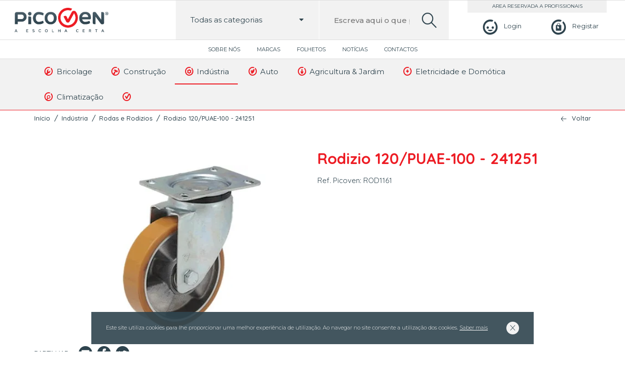

--- FILE ---
content_type: text/html; charset=UTF-8
request_url: https://picoven.pt/pt/industria/rodas-e-rodizios/rodizio-120puae-100-241251/
body_size: 9091
content:
<!DOCTYPE html>
<html lang="pt-PT">

<head lang="pt">
    <meta charset="UTF-8">
    <meta name="viewport" content="width=device-width, initial-scale=1.0, maximum-scale=5.0, user-scalable=0"/>
    <meta content="width" name="MobileOptimized">
    <meta content="true" name="HandheldFriendly">
    <meta name="generator" content="plusCMS - https://www.pluscms.pt/">
<title>Rodizio 120/PUAE-100 - 241251</title>
<meta name="DC.title" content="Rodizio 120/PUAE-100 - 241251">
<meta name="description" content="Rodizio 120/PUAE-100 - 241251">
<link rel="canonical" href="https://picoven.pt/pt/industria/rodas-e-rodizios/rodizio-120puae-100-241251/">
<link rel="shortcut icon" href="/theme/picoven/media/favicon.ico">


<meta property="og:type" content="website">
<meta property="og:title" content="Rodizio 120/PUAE-100 - 241251">
<meta property="og:description" content="Rodizio 120/PUAE-100 - 241251">
<meta property="og:url" content="https://picoven.pt/pt/industria/rodas-e-rodizios/rodizio-120puae-100-241251/">
<meta property="og:image" content="https://picoven.pt/theme/picoven/media/images/picovenFB.jpg">


<meta name="twitter:card" content="summary">
<meta name="twitter:title" content="Rodizio 120/PUAE-100 - 241251">
<meta name="twitter:description" content="Rodizio 120/PUAE-100 - 241251">
<meta name="twitter:url" content="https://picoven.pt/pt/industria/rodas-e-rodizios/rodizio-120puae-100-241251/">
<meta name="twitter:image" content="https://picoven.pt/theme/picoven/media/images/picovenFB.jpg">

<!-- CSS -->
<link href="https://fonts.googleapis.com/css?family=Montserrat:300,400,500,600,700|Quicksand:300,400,500,700&display=swap" media="all" rel="stylesheet"><!---->
<link href="/combine/css/60c4bdbb46cf0a871ebc16a253a9995e.css" media="all" rel="stylesheet"><!--combine-plusCMS-->
<!-- JS -->

<script  type="text/javascript" src="/combine/js/0b4426bd33c1714f70e18d0d7e646827.js" defer="defer"></script><!-- combine/js/0b4426bd33c1714f70e18d0d7e646827.js -->
<script  type="text/javascript" src="/combine/js/14bfd328a63cff9594b4dd6792e297b9.js"></script><!-- combine/js/14bfd328a63cff9594b4dd6792e297b9.js -->
<script>
(function(i,s,o,g,r,a,m){i['GoogleAnalyticsObject']=r;i[r]=i[r]||function(){
(i[r].q=i[r].q||[]).push(arguments)},i[r].l=1*new Date();a=s.createElement(o),
m=s.getElementsByTagName(o)[0];a.async=1;a.src=g;m.parentNode.insertBefore(a,m)
})(window,document,'script','https://www.google-analytics.com/analytics.js','ga');

ga('create', {"trackingId":"UA-171443880-1","name":"ua"});


ga('ua.send', 'pageview');

</script>
    </head><body>
<header>
    <div class="mainmenu">
        <button aria-label="menu"> <i class="icon-burger"></i></button>
        <a class="logo" href="https://picoven.pt/pt/"><img src="/theme/picoven/media/images/picoven.png" alt="picoven"></a>
                    <div class="login">
                <a href="https://picoven.pt/pt/perfil/login/" aria-label="Login"><i class="icon-perfil"></i><span>Login</span></a>
                <a aria-label="Registar" href="https://picoven.pt/pt/perfil/registo/"><i class="icon-carrinho"></i><span>Registar</span></a>
            </div>
                <div class="search-box">
            <form method="get" action="https://picoven.pt/pt/search/?s=">
                <div class="fancyselect">
                    <span class="categoriaSelect" data-idCat="0"><span>Todas as categorias</span><i class="icon-down-dir"></i></span>
                    <input id="inputCat" type="hidden" value="0" name="cat">
                    <ul class="submenu" id="searchCat">
                        <li data-id="0"><a>Todas as categorias</a></li>
                                                    <li data-id="40"><a><i class="icon-pico-wrench"></i>Bricolage</a></li>
                                                    <li data-id="62"><a><i class="icon-pico-hammer"></i>Construção</a></li>
                                                    <li data-id="84"><a><i class="icon-pico-cog"></i>Indústria</a></li>
                                                    <li data-id="114"><a><i class="icon-pico-gloves"></i>Auto</a></li>
                                                    <li data-id="124"><a><i class="icon-pico-plant"></i>Agricultura & Jardim</a></li>
                                                    <li data-id="168"><a><i class="icon-pico-electricity"></i>Eletricidade e Domótica</a></li>
                                                    <li data-id="281"><a><i class="icon-pico-search"></i>Climatização</a></li>
                                                    <li data-id="483"><a><i class="icon-pico-check"></i><categoria></a></li>
                                            </ul>
                </div>
                <label for="search">Escreva aqui o que pretende pesquisar...</label>
                <input id="search" name="s"  data-autocomplete="https://picoven.pt/pt/ajax/search/"
                       placeholder="Escreva aqui o que pretende pesquisar..." value="" type="text">
                <button aria-label="search"><i class="icon-search-lupa"></i></button>
            </form>
            <div class="produtos">
                <ul class="search-results product-rows open">
                    <span>Faça uma pesquisa para encontrar produtos</span>
                </ul>
            </div>
        </div>
    </div>
    <div class="topmenu">
                    <nav>
                <ul>
                                            <li>
                            <a href="https://picoven.pt/pt/picoven/">
                                Sobre Nós                            </a>
                        </li>
                                            <li>
                            <a href="https://picoven.pt/pt/lista-de-marcas/">
                                Marcas                            </a>
                        </li>
                                            <li>
                            <a href="https://picoven.pt/pt/folhetos/">
                                Folhetos                            </a>
                        </li>
                                            <li>
                            <a href="https://picoven.pt/pt/noticias/">
                                Notícias                            </a>
                        </li>
                                            <li>
                            <a href="https://picoven.pt/pt/contactos/">
                                Contactos                            </a>
                        </li>
                                    </ul>
            </nav>
            </div>
    <div class="lastmenu">
        <div class="inner">
            <ul>
                                        <li class="dropdown">
                            <a href="https://picoven.pt/pt/bricolage/">
                                <i class="icon-pico-wrench"></i>
                                Bricolage                            </a>
                                                                <ul class="submenu" style="">
                                                                                <li><a href="https://picoven.pt/pt/bricolage/ferramentas-2/"><i class="icon-pico-wrench"></i>Ferramentas</a></li>
                                                                                    <li><a href="https://picoven.pt/pt/bricolage/pavimentos/"><i class="icon-pico-wrench"></i>Pavimentos</a></li>
                                                                                    <li><a href="https://picoven.pt/pt/bricolage/tintas-1/"><i class="icon-pico-wrench"></i>Tintas</a></li>
                                                                                    <li><a href="https://picoven.pt/pt/bricolage/seguranca-e-protecao-1/"><i class="icon-pico-wrench"></i>Segurança e Proteção</a></li>
                                                                                    <li><a href="https://picoven.pt/pt/bricolage/iluminacao-2/"><i class="icon-pico-wrench"></i>Iluminação</a></li>
                                                                                    <li><a href="https://picoven.pt/pt/bricolage/limpeza-1/"><i class="icon-pico-wrench"></i>Limpeza</a></li>
                                                                                    <li><a href="https://picoven.pt/pt/bricolage/manutencao-1/"><i class="icon-pico-wrench"></i>Manutenção</a></li>
                                                                                    <li><a href="https://picoven.pt/pt/bricolage/organizadores-ferramentas-1/"><i class="icon-pico-wrench"></i>Organizadores Ferramentas</a></li>
                                                                                    <li><a href="https://picoven.pt/pt/bricolage/antipragas-1/"><i class="icon-pico-wrench"></i>Antipragas</a></li>
                                                                                    <li><a href="https://picoven.pt/pt/bricolage/relva-artificial-1/"><i class="icon-pico-wrench"></i>Relva Artificial</a></li>
                                                                                    <li><a href="https://picoven.pt/pt/bricolage/parafusos/"><i class="icon-pico-wrench"></i>Parafusos</a></li>
                                                                        </ul>
                        </li>
                                            <li class="dropdown">
                            <a href="https://picoven.pt/pt/construcao/">
                                <i class="icon-pico-hammer"></i>
                                Construção                            </a>
                                                                <ul class="submenu" style="grid-template-columns: repeat(2, 1fr);">
                                                                            <div class="submenu-column">
                                                                                            <li><a href="https://picoven.pt/pt/construcao/canalizacao/"><i class="icon-pico-hammer"></i>Canalização</a></li>
                                                                                            <li><a href="https://picoven.pt/pt/construcao/ferramentas-3/"><i class="icon-pico-hammer"></i>Ferramentas</a></li>
                                                                                            <li><a href="https://picoven.pt/pt/construcao/pavimentos-1/"><i class="icon-pico-hammer"></i>Pavimentos</a></li>
                                                                                            <li><a href="https://picoven.pt/pt/construcao/tintas-2/"><i class="icon-pico-hammer"></i>Tintas</a></li>
                                                                                            <li><a href="https://picoven.pt/pt/construcao/seguranca-e-protecao-2/"><i class="icon-pico-hammer"></i>Segurança e Proteção</a></li>
                                                                                            <li><a href="https://picoven.pt/pt/construcao/loucas-sanitarias/"><i class="icon-pico-hammer"></i>Louças Sanitárias</a></li>
                                                                                            <li><a href="https://picoven.pt/pt/construcao/argamassas/"><i class="icon-pico-hammer"></i>Argamassas</a></li>
                                                                                            <li><a href="https://picoven.pt/pt/construcao/iluminacao-3/"><i class="icon-pico-hammer"></i>Iluminação</a></li>
                                                                                            <li><a href="https://picoven.pt/pt/construcao/limpeza-2/"><i class="icon-pico-hammer"></i>Limpeza</a></li>
                                                                                            <li><a href="https://picoven.pt/pt/construcao/manutencao-2/"><i class="icon-pico-hammer"></i>Manutenção</a></li>
                                                                                    </div>
                                        <div class="submenu-column">
                                                                                            <li><a href="https://picoven.pt/pt/construcao/organizadores-ferramentas-2/"><i class="icon-pico-hammer"></i>Organizadores Ferramentas</a></li>
                                                                                            <li><a href="https://picoven.pt/pt/construcao/climatizacao-1/"><i class="icon-pico-hammer"></i>Climatização</a></li>
                                                                                            <li><a href="https://picoven.pt/pt/construcao/escadas-3/"><i class="icon-pico-hammer"></i>Escadas</a></li>
                                                                                            <li><a href="https://picoven.pt/pt/construcao/isolamento/"><i class="icon-pico-hammer"></i>Isolamento</a></li>
                                                                                            <li><a href="https://picoven.pt/pt/construcao/telhas-e-tijolos/"><i class="icon-pico-hammer"></i>Telhas e Tijolos</a></li>
                                                                                            <li><a href="https://picoven.pt/pt/construcao/blocos-e-pre-fabricados/"><i class="icon-pico-hammer"></i>Blocos e Pré-Fabricados</a></li>
                                                                                            <li><a href="https://picoven.pt/pt/construcao/redes/"><i class="icon-pico-hammer"></i>Redes</a></li>
                                                                                            <li><a href="https://picoven.pt/pt/construcao/relva-artificial-2/"><i class="icon-pico-hammer"></i>Relva Artificial</a></li>
                                                                                            <li><a href="https://picoven.pt/pt/construcao/parafusos-1/"><i class="icon-pico-hammer"></i>Parafusos</a></li>
                                                                                    </div>
                                                                        </ul>
                        </li>
                                            <li class="dropdown">
                            <a class="activo" href="https://picoven.pt/pt/industria/">
                                <i class="icon-pico-cog"></i>
                                Indústria                            </a>
                                                                <ul class="submenu" style="grid-template-columns: repeat(2, 1fr);">
                                                                            <div class="submenu-column">
                                                                                            <li><a href="https://picoven.pt/pt/industria/compressores-e-geradores/"><i class="icon-pico-cog"></i>Compressores e Geradores</a></li>
                                                                                            <li><a href="https://picoven.pt/pt/industria/elementos-fixacao/"><i class="icon-pico-cog"></i>Elementos Fixação</a></li>
                                                                                            <li><a href="https://picoven.pt/pt/industria/ferramentas-4/"><i class="icon-pico-cog"></i>Ferramentas</a></li>
                                                                                            <li><a href="https://picoven.pt/pt/industria/rodas-e-rodizios/"><i class="icon-pico-cog"></i>Rodas e Rodizios</a></li>
                                                                                            <li><a href="https://picoven.pt/pt/industria/rolamentos/"><i class="icon-pico-cog"></i>Rolamentos</a></li>
                                                                                            <li><a href="https://picoven.pt/pt/industria/soldadura-1/"><i class="icon-pico-cog"></i>Soldadura</a></li>
                                                                                            <li><a href="https://picoven.pt/pt/industria/tintas-3/"><i class="icon-pico-cog"></i>Tintas</a></li>
                                                                                            <li><a href="https://picoven.pt/pt/industria/seguranca-e-protecao-3/"><i class="icon-pico-cog"></i>Segurança e Proteção</a></li>
                                                                                    </div>
                                        <div class="submenu-column">
                                                                                            <li><a href="https://picoven.pt/pt/industria/metalomecanica/"><i class="icon-pico-cog"></i>Metalomecânica</a></li>
                                                                                            <li><a href="https://picoven.pt/pt/industria/aquecimento-eletrico-2/"><i class="icon-pico-cog"></i>Aquecimento Elétrico</a></li>
                                                                                            <li><a href="https://picoven.pt/pt/industria/limpeza-3/"><i class="icon-pico-cog"></i>Limpeza</a></li>
                                                                                            <li><a href="https://picoven.pt/pt/industria/manutencao-3/"><i class="icon-pico-cog"></i>Manutenção</a></li>
                                                                                            <li><a href="https://picoven.pt/pt/industria/organizadores-ferramentas-3/"><i class="icon-pico-cog"></i>Organizadores Ferramentas</a></li>
                                                                                            <li><a href="https://picoven.pt/pt/industria/transmissao/"><i class="icon-pico-cog"></i>Transmissão</a></li>
                                                                                            <li><a href="https://picoven.pt/pt/industria/escadas-5/"><i class="icon-pico-cog"></i>Escadas</a></li>
                                                                                    </div>
                                                                        </ul>
                        </li>
                                            <li class="dropdown">
                            <a href="https://picoven.pt/pt/auto/">
                                <i class="icon-pico-gloves"></i>
                                Auto                            </a>
                                                                <ul class="submenu" style="grid-template-columns: repeat(2, 1fr);">
                                                                            <div class="submenu-column">
                                                                                            <li><a href="https://picoven.pt/pt/auto/aditivo/"><i class="icon-pico-gloves"></i>Aditivo</a></li>
                                                                                            <li><a href="https://picoven.pt/pt/auto/equipamentos-elevacao/"><i class="icon-pico-gloves"></i>Equipamentos Elevação</a></li>
                                                                                            <li><a href="https://picoven.pt/pt/auto/equipamentos-oficina/"><i class="icon-pico-gloves"></i>Equipamentos Oficina</a></li>
                                                                                            <li><a href="https://picoven.pt/pt/auto/ferramentas-1/"><i class="icon-pico-gloves"></i>Ferramentas</a></li>
                                                                                            <li><a href="https://picoven.pt/pt/auto/reparar-e-polir/"><i class="icon-pico-gloves"></i>Reparar e Polir</a></li>
                                                                                            <li><a href="https://picoven.pt/pt/auto/soldadura/"><i class="icon-pico-gloves"></i>Soldadura</a></li>
                                                                                            <li><a href="https://picoven.pt/pt/auto/tintas/"><i class="icon-pico-gloves"></i>Tintas</a></li>
                                                                                    </div>
                                        <div class="submenu-column">
                                                                                            <li><a href="https://picoven.pt/pt/auto/seguranca-e-protecao-5/"><i class="icon-pico-gloves"></i>Segurança e Proteção</a></li>
                                                                                            <li><a href="https://picoven.pt/pt/auto/acessorios-2/"><i class="icon-pico-gloves"></i>Acessórios</a></li>
                                                                                            <li><a href="https://picoven.pt/pt/auto/limpeza/"><i class="icon-pico-gloves"></i>Limpeza</a></li>
                                                                                            <li><a href="https://picoven.pt/pt/auto/manutencao/"><i class="icon-pico-gloves"></i>Manutenção</a></li>
                                                                                            <li><a href="https://picoven.pt/pt/auto/organizadores-ferramentas/"><i class="icon-pico-gloves"></i>Organizadores Ferramentas</a></li>
                                                                                            <li><a href="https://picoven.pt/pt/auto/escadas-1/"><i class="icon-pico-gloves"></i>Escadas</a></li>
                                                                                    </div>
                                                                        </ul>
                        </li>
                                            <li class="dropdown">
                            <a href="https://picoven.pt/pt/agricultura-jardim/">
                                <i class="icon-pico-plant"></i>
                                Agricultura & Jardim                            </a>
                                                                <ul class="submenu" style="grid-template-columns: repeat(2, 1fr);">
                                                                            <div class="submenu-column">
                                                                                            <li><a href="https://picoven.pt/pt/agricultura-jardim/ferramentas/"><i class="icon-pico-plant"></i>Ferramentas</a></li>
                                                                                            <li><a href="https://picoven.pt/pt/agricultura-jardim/maquinas-jardim-e-agricultura/"><i class="icon-pico-plant"></i>Máquinas Jardim e Agricultura</a></li>
                                                                                            <li><a href="https://picoven.pt/pt/agricultura-jardim/rachadores-de-lenha/"><i class="icon-pico-plant"></i>Rachadores de Lenha</a></li>
                                                                                            <li><a href="https://picoven.pt/pt/agricultura-jardim/rega/"><i class="icon-pico-plant"></i>Rega</a></li>
                                                                                            <li><a href="https://picoven.pt/pt/agricultura-jardim/seguranca-e-protecao/"><i class="icon-pico-plant"></i>Segurança e Proteção</a></li>
                                                                                            <li><a href="https://picoven.pt/pt/agricultura-jardim/corta-relvas/"><i class="icon-pico-plant"></i>Corta-Relvas</a></li>
                                                                                            <li><a href="https://picoven.pt/pt/agricultura-jardim/cortasebes/"><i class="icon-pico-plant"></i>Cortasebes</a></li>
                                                                                            <li><a href="https://picoven.pt/pt/agricultura-jardim/motocultivadores/"><i class="icon-pico-plant"></i>Motocultivadores</a></li>
                                                                                            <li><a href="https://picoven.pt/pt/agricultura-jardim/motosserras/"><i class="icon-pico-plant"></i>Motosserras</a></li>
                                                                                    </div>
                                        <div class="submenu-column">
                                                                                            <li><a href="https://picoven.pt/pt/agricultura-jardim/rocadoras-e-aparadoras/"><i class="icon-pico-plant"></i>Roçadoras e Aparadoras</a></li>
                                                                                            <li><a href="https://picoven.pt/pt/agricultura-jardim/sopradores/"><i class="icon-pico-plant"></i>Sopradores</a></li>
                                                                                            <li><a href="https://picoven.pt/pt/agricultura-jardim/churrasqueiras-e-fogoes/"><i class="icon-pico-plant"></i>Churrasqueiras e Fogões</a></li>
                                                                                            <li><a href="https://picoven.pt/pt/agricultura-jardim/iluminacao/"><i class="icon-pico-plant"></i>Iluminação</a></li>
                                                                                            <li><a href="https://picoven.pt/pt/agricultura-jardim/escadas/"><i class="icon-pico-plant"></i>Escadas</a></li>
                                                                                            <li><a href="https://picoven.pt/pt/agricultura-jardim/antipragas/"><i class="icon-pico-plant"></i>Antipragas</a></li>
                                                                                            <li><a href="https://picoven.pt/pt/agricultura-jardim/organizadores-ferramentas-4/"><i class="icon-pico-plant"></i>Organizadores Ferramentas</a></li>
                                                                                            <li><a href="https://picoven.pt/pt/agricultura-jardim/relva-artificial/"><i class="icon-pico-plant"></i>Relva Artificial</a></li>
                                                                                    </div>
                                                                        </ul>
                        </li>
                                            <li class="dropdown">
                            <a href="https://picoven.pt/pt/eletricidade-e-domotica/">
                                <i class="icon-pico-electricity"></i>
                                Eletricidade e Domótica                            </a>
                                                                <ul class="submenu" style="">
                                                                                <li><a href="https://picoven.pt/pt/eletricidade-e-domotica/aparelhos-de-medida/"><i class="icon-pico-electricity"></i>Aparelhos de Medida</a></li>
                                                                                    <li><a href="https://picoven.pt/pt/eletricidade-e-domotica/cabos-e-fios-eletricos/"><i class="icon-pico-electricity"></i>Cabos e Fios Elétricos</a></li>
                                                                                    <li><a href="https://picoven.pt/pt/eletricidade-e-domotica/calhas-e-tubos-eletricos/"><i class="icon-pico-electricity"></i>Calhas e Tubos Elétricos</a></li>
                                                                                    <li><a href="https://picoven.pt/pt/eletricidade-e-domotica/extensoes-eletricas/"><i class="icon-pico-electricity"></i>Extensões Elétricas</a></li>
                                                                                    <li><a href="https://picoven.pt/pt/eletricidade-e-domotica/fichas-e-tomadas-industriais/"><i class="icon-pico-electricity"></i>Fichas e Tomadas Industriais</a></li>
                                                                                    <li><a href="https://picoven.pt/pt/eletricidade-e-domotica/pilhas-e-carregadores/"><i class="icon-pico-electricity"></i>Pilhas e Carregadores</a></li>
                                                                                    <li><a href="https://picoven.pt/pt/eletricidade-e-domotica/tomadas-e-interruptores/"><i class="icon-pico-electricity"></i>Tomadas e Interruptores</a></li>
                                                                                    <li><a href="https://picoven.pt/pt/eletricidade-e-domotica/iluminacao-1/"><i class="icon-pico-electricity"></i>Iluminação</a></li>
                                                                                    <li><a href="https://picoven.pt/pt/eletricidade-e-domotica/baterias/"><i class="icon-pico-electricity"></i>Baterias</a></li>
                                                                                    <li><a href="https://picoven.pt/pt/eletricidade-e-domotica/escadas-4/"><i class="icon-pico-electricity"></i>Escadas</a></li>
                                                                                    <li><a href="https://picoven.pt/pt/eletricidade-e-domotica/transformadores/"><i class="icon-pico-electricity"></i>Transformadores</a></li>
                                                                        </ul>
                        </li>
                                            <li class="dropdown">
                            <a href="https://picoven.pt/pt/climatizacao/">
                                <i class="icon-pico-search"></i>
                                Climatização                            </a>
                                                                <ul class="submenu" style="left: auto; right: 0;">
                                                                                <li><a href="https://picoven.pt/pt/climatizacao/aquecimento-eletrico-3/"><i class="icon-pico-search"></i>Aquecimento Elétrico</a></li>
                                                                                    <li><a href="https://picoven.pt/pt/climatizacao/aquecimento-solar-termico/"><i class="icon-pico-search"></i>Aquecimento Solar Térmico</a></li>
                                                                                    <li><a href="https://picoven.pt/pt/climatizacao/ventoinhas-1/"><i class="icon-pico-search"></i>Ventoinhas</a></li>
                                                                                    <li><a href="https://picoven.pt/pt/climatizacao/aquecimento-fossil-biomassa/"><i class="icon-pico-search"></i>Aquecimento Fossil Biomassa</a></li>
                                                                                    <li><a href="https://picoven.pt/pt/climatizacao/aquecimento-gas/"><i class="icon-pico-search"></i>Aquecimento Gás</a></li>
                                                                                    <li><a href="https://picoven.pt/pt/climatizacao/escadas-2/"><i class="icon-pico-search"></i>Escadas</a></li>
                                                                                    <li><a href="https://picoven.pt/pt/climatizacao/vedacoes/"><i class="icon-pico-search"></i>Vedações</a></li>
                                                                        </ul>
                        </li>
                                            <li><a href="https://picoven.pt/pt/-3/"><i class="icon-pico-check"></i><categoria></a></li>
                                </ul>
        </div>
    </div>


    <div class="mobilemenu">
                    <ul>
                                        <li class="dropdown">
                            <a href="https://picoven.pt/pt/bricolage/"><i class="icon-pico-wrench"></i>Bricolage</a>
                            <span class="menu-dropdown"><i class="icon-down-dir"></i></span>
                            <ul class="submenu">
                                                                        <li>
                                            <a href="https://picoven.pt/pt/bricolage/ferramentas-2/"><i class="icon-pico-wrench"></i>Ferramentas</a>
                                            <span class="menu-dropdown"><i class="icon-down-dir"></i></span>
                                            <ul class="submenu">
                                                                                                    <li><a href="https://picoven.pt/pt/bricolage/ferramentas-2/ferramentas-eletricas-2/">Ferramentas Elétricas</a></li>
                                                                                                    <li><a href="https://picoven.pt/pt/bricolage/ferramentas-2/ferramentas-manuais-2/">Ferramentas Manuais</a></li>
                                                                                                    <li><a href="https://picoven.pt/pt/bricolage/ferramentas-2/ferramentas-sem-fio-4/">Ferramentas sem fio</a></li>
                                                                                            </ul>
                                        </li>
                                                                            <li>
                                            <a href="https://picoven.pt/pt/bricolage/pavimentos/"><i class="icon-pico-wrench"></i>Pavimentos</a>
                                            <span class="menu-dropdown"><i class="icon-down-dir"></i></span>
                                            <ul class="submenu">
                                                                                                    <li><a href="https://picoven.pt/pt/bricolage/pavimentos/ceramica-1/">Cerâmica</a></li>
                                                                                                    <li><a href="https://picoven.pt/pt/bricolage/pavimentos/madeiras/">Madeiras</a></li>
                                                                                            </ul>
                                        </li>
                                                                            <li>
                                            <a href="https://picoven.pt/pt/bricolage/tintas-1/"><i class="icon-pico-wrench"></i>Tintas</a>
                                            <span class="menu-dropdown"><i class="icon-down-dir"></i></span>
                                            <ul class="submenu">
                                                                                                    <li><a href="https://picoven.pt/pt/bricolage/tintas-1/madeiras-1/">Madeiras</a></li>
                                                                                                    <li><a href="https://picoven.pt/pt/bricolage/tintas-1/madeiras-e-metais/">Madeiras e Metais</a></li>
                                                                                                    <li><a href="https://picoven.pt/pt/bricolage/tintas-1/metais/">Metais</a></li>
                                                                                                    <li><a href="https://picoven.pt/pt/bricolage/tintas-1/paredes-e-tetos/">Paredes e Tetos</a></li>
                                                                                                    <li><a href="https://picoven.pt/pt/bricolage/tintas-1/drogaria/">Drogaria</a></li>
                                                                                            </ul>
                                        </li>
                                                                            <li>
                                            <a href="https://picoven.pt/pt/bricolage/seguranca-e-protecao-1/"><i class="icon-pico-wrench"></i>Segurança e Proteção</a>
                                            <span class="menu-dropdown"><i class="icon-down-dir"></i></span>
                                            <ul class="submenu">
                                                                                                    <li><a href="https://picoven.pt/pt/bricolage/seguranca-e-protecao-1/protecao-dos-pes-1/">Proteção dos Pés</a></li>
                                                                                            </ul>
                                        </li>
                                                                            <li>
                                            <a href="https://picoven.pt/pt/bricolage/iluminacao-2/"><i class="icon-pico-wrench"></i>Iluminação</a>
                                            <span class="menu-dropdown"><i class="icon-down-dir"></i></span>
                                            <ul class="submenu">
                                                                                                    <li><a href="https://picoven.pt/pt/bricolage/iluminacao-2/balastros/">Balastros</a></li>
                                                                                            </ul>
                                        </li>
                                                                            <li><a href="https://picoven.pt/pt/bricolage/limpeza-1/"><i class="icon-pico-wrench"></i>Limpeza</a></li>
                                                                            <li><a href="https://picoven.pt/pt/bricolage/manutencao-1/"><i class="icon-pico-wrench"></i>Manutenção</a></li>
                                                                            <li>
                                            <a href="https://picoven.pt/pt/bricolage/organizadores-ferramentas-1/"><i class="icon-pico-wrench"></i>Organizadores Ferramentas</a>
                                            <span class="menu-dropdown"><i class="icon-down-dir"></i></span>
                                            <ul class="submenu">
                                                                                                    <li><a href="https://picoven.pt/pt/bricolage/organizadores-ferramentas-1/armarios-1/">Armários</a></li>
                                                                                                    <li><a href="https://picoven.pt/pt/bricolage/organizadores-ferramentas-1/carros-1/">Carros</a></li>
                                                                                                    <li><a href="https://picoven.pt/pt/bricolage/organizadores-ferramentas-1/malas-1/">Malas</a></li>
                                                                                                    <li><a href="https://picoven.pt/pt/bricolage/organizadores-ferramentas-1/moveis-parede-1/">Móveis Parede</a></li>
                                                                                                    <li><a href="https://picoven.pt/pt/bricolage/organizadores-ferramentas-1/bancadas-1/">Bancadas</a></li>
                                                                                                    <li><a href="https://picoven.pt/pt/bricolage/organizadores-ferramentas-1/estantes-e-caixas-de-arrumacao-2/">Estantes e Caixas de Arrumação</a></li>
                                                                                            </ul>
                                        </li>
                                                                            <li><a href="https://picoven.pt/pt/bricolage/antipragas-1/"><i class="icon-pico-wrench"></i>Antipragas</a></li>
                                                                            <li><a href="https://picoven.pt/pt/bricolage/relva-artificial-1/"><i class="icon-pico-wrench"></i>Relva Artificial</a></li>
                                                                            <li><a href="https://picoven.pt/pt/bricolage/parafusos/"><i class="icon-pico-wrench"></i>Parafusos</a></li>
                                                                </ul>
                        </li>
                                            <li class="dropdown">
                            <a href="https://picoven.pt/pt/construcao/"><i class="icon-pico-hammer"></i>Construção</a>
                            <span class="menu-dropdown"><i class="icon-down-dir"></i></span>
                            <ul class="submenu">
                                                                        <li><a href="https://picoven.pt/pt/construcao/canalizacao/"><i class="icon-pico-hammer"></i>Canalização</a></li>
                                                                            <li>
                                            <a href="https://picoven.pt/pt/construcao/ferramentas-3/"><i class="icon-pico-hammer"></i>Ferramentas</a>
                                            <span class="menu-dropdown"><i class="icon-down-dir"></i></span>
                                            <ul class="submenu">
                                                                                                    <li><a href="https://picoven.pt/pt/construcao/ferramentas-3/ferramentas-eletricas-3/">Ferramentas Elétricas</a></li>
                                                                                                    <li><a href="https://picoven.pt/pt/construcao/ferramentas-3/ferramentas-manuais-3/">Ferramentas Manuais</a></li>
                                                                                                    <li><a href="https://picoven.pt/pt/construcao/ferramentas-3/ferramantas-sem-fio/">Ferramantas sem fio</a></li>
                                                                                            </ul>
                                        </li>
                                                                            <li>
                                            <a href="https://picoven.pt/pt/construcao/pavimentos-1/"><i class="icon-pico-hammer"></i>Pavimentos</a>
                                            <span class="menu-dropdown"><i class="icon-down-dir"></i></span>
                                            <ul class="submenu">
                                                                                                    <li><a href="https://picoven.pt/pt/construcao/pavimentos-1/ceramica-2/">Cerâmica</a></li>
                                                                                                    <li><a href="https://picoven.pt/pt/construcao/pavimentos-1/madeiras-2/">Madeiras</a></li>
                                                                                            </ul>
                                        </li>
                                                                            <li>
                                            <a href="https://picoven.pt/pt/construcao/tintas-2/"><i class="icon-pico-hammer"></i>Tintas</a>
                                            <span class="menu-dropdown"><i class="icon-down-dir"></i></span>
                                            <ul class="submenu">
                                                                                                    <li><a href="https://picoven.pt/pt/construcao/tintas-2/madeiras-3/">Madeiras</a></li>
                                                                                                    <li><a href="https://picoven.pt/pt/construcao/tintas-2/madeiras-e-metais-1/">Madeiras e Metais</a></li>
                                                                                                    <li><a href="https://picoven.pt/pt/construcao/tintas-2/metais-1/">Metais</a></li>
                                                                                                    <li><a href="https://picoven.pt/pt/construcao/tintas-2/paredes-e-tetos-1/">Paredes e Tetos</a></li>
                                                                                                    <li><a href="https://picoven.pt/pt/construcao/tintas-2/drogaria-1/">Drogaria</a></li>
                                                                                            </ul>
                                        </li>
                                                                            <li>
                                            <a href="https://picoven.pt/pt/construcao/seguranca-e-protecao-2/"><i class="icon-pico-hammer"></i>Segurança e Proteção</a>
                                            <span class="menu-dropdown"><i class="icon-down-dir"></i></span>
                                            <ul class="submenu">
                                                                                                    <li><a href="https://picoven.pt/pt/construcao/seguranca-e-protecao-2/protecao-dos-pes-2/">Proteção dos Pés</a></li>
                                                                                            </ul>
                                        </li>
                                                                            <li><a href="https://picoven.pt/pt/construcao/loucas-sanitarias/"><i class="icon-pico-hammer"></i>Louças Sanitárias</a></li>
                                                                            <li><a href="https://picoven.pt/pt/construcao/argamassas/"><i class="icon-pico-hammer"></i>Argamassas</a></li>
                                                                            <li>
                                            <a href="https://picoven.pt/pt/construcao/iluminacao-3/"><i class="icon-pico-hammer"></i>Iluminação</a>
                                            <span class="menu-dropdown"><i class="icon-down-dir"></i></span>
                                            <ul class="submenu">
                                                                                                    <li><a href="https://picoven.pt/pt/construcao/iluminacao-3/balastros-2/">Balastros</a></li>
                                                                                            </ul>
                                        </li>
                                                                            <li><a href="https://picoven.pt/pt/construcao/limpeza-2/"><i class="icon-pico-hammer"></i>Limpeza</a></li>
                                                                            <li><a href="https://picoven.pt/pt/construcao/manutencao-2/"><i class="icon-pico-hammer"></i>Manutenção</a></li>
                                                                            <li>
                                            <a href="https://picoven.pt/pt/construcao/organizadores-ferramentas-2/"><i class="icon-pico-hammer"></i>Organizadores Ferramentas</a>
                                            <span class="menu-dropdown"><i class="icon-down-dir"></i></span>
                                            <ul class="submenu">
                                                                                                    <li><a href="https://picoven.pt/pt/construcao/organizadores-ferramentas-2/armarios-2/">Armários</a></li>
                                                                                                    <li><a href="https://picoven.pt/pt/construcao/organizadores-ferramentas-2/carros-2/">Carros</a></li>
                                                                                                    <li><a href="https://picoven.pt/pt/construcao/organizadores-ferramentas-2/malas-2/">Malas</a></li>
                                                                                                    <li><a href="https://picoven.pt/pt/construcao/organizadores-ferramentas-2/moveis-parede-2/">Móveis Parede</a></li>
                                                                                                    <li><a href="https://picoven.pt/pt/construcao/organizadores-ferramentas-2/estantes-e-caixas-de-arrumacao-3/">Estantes e Caixas de Arrumação</a></li>
                                                                                            </ul>
                                        </li>
                                                                            <li>
                                            <a href="https://picoven.pt/pt/construcao/climatizacao-1/"><i class="icon-pico-hammer"></i>Climatização</a>
                                            <span class="menu-dropdown"><i class="icon-down-dir"></i></span>
                                            <ul class="submenu">
                                                                                                    <li><a href="https://picoven.pt/pt/construcao/climatizacao-1/aquecimento-eletrico/">Aquecimento Elétrico</a></li>
                                                                                                    <li><a href="https://picoven.pt/pt/construcao/climatizacao-1/aquecimento-fossil-biomassa-2/">Aquecimento Fossil Biomassa</a></li>
                                                                                                    <li><a href="https://picoven.pt/pt/construcao/climatizacao-1/aquecimento-solar-termico-1/">Aquecimento Solar Térmico</a></li>
                                                                                            </ul>
                                        </li>
                                                                            <li><a href="https://picoven.pt/pt/construcao/escadas-3/"><i class="icon-pico-hammer"></i>Escadas</a></li>
                                                                            <li><a href="https://picoven.pt/pt/construcao/isolamento/"><i class="icon-pico-hammer"></i>Isolamento</a></li>
                                                                            <li><a href="https://picoven.pt/pt/construcao/telhas-e-tijolos/"><i class="icon-pico-hammer"></i>Telhas e Tijolos</a></li>
                                                                            <li><a href="https://picoven.pt/pt/construcao/blocos-e-pre-fabricados/"><i class="icon-pico-hammer"></i>Blocos e Pré-Fabricados</a></li>
                                                                            <li><a href="https://picoven.pt/pt/construcao/redes/"><i class="icon-pico-hammer"></i>Redes</a></li>
                                                                            <li><a href="https://picoven.pt/pt/construcao/relva-artificial-2/"><i class="icon-pico-hammer"></i>Relva Artificial</a></li>
                                                                            <li><a href="https://picoven.pt/pt/construcao/parafusos-1/"><i class="icon-pico-hammer"></i>Parafusos</a></li>
                                                                </ul>
                        </li>
                                            <li class="dropdown">
                            <a href="https://picoven.pt/pt/industria/"><i class="icon-pico-cog"></i>Indústria</a>
                            <span class="menu-dropdown"><i class="icon-down-dir"></i></span>
                            <ul class="submenu">
                                                                        <li><a href="https://picoven.pt/pt/industria/compressores-e-geradores/"><i class="icon-pico-cog"></i>Compressores e Geradores</a></li>
                                                                            <li><a href="https://picoven.pt/pt/industria/elementos-fixacao/"><i class="icon-pico-cog"></i>Elementos Fixação</a></li>
                                                                            <li>
                                            <a href="https://picoven.pt/pt/industria/ferramentas-4/"><i class="icon-pico-cog"></i>Ferramentas</a>
                                            <span class="menu-dropdown"><i class="icon-down-dir"></i></span>
                                            <ul class="submenu">
                                                                                                    <li><a href="https://picoven.pt/pt/industria/ferramentas-4/ferramentas-eletricas-4/">Ferramentas Elétricas</a></li>
                                                                                                    <li><a href="https://picoven.pt/pt/industria/ferramentas-4/ferramentas-manuais-4/">Ferramentas Manuais</a></li>
                                                                                                    <li><a href="https://picoven.pt/pt/industria/ferramentas-4/ferramentas-sem-fio-6/">Ferramentas sem fio</a></li>
                                                                                                    <li><a href="https://picoven.pt/pt/industria/ferramentas-4/ferramentas-de-medida/">Ferramentas de Medida</a></li>
                                                                                            </ul>
                                        </li>
                                                                            <li><a href="https://picoven.pt/pt/industria/rodas-e-rodizios/"><i class="icon-pico-cog"></i>Rodas e Rodizios</a></li>
                                                                            <li><a href="https://picoven.pt/pt/industria/rolamentos/"><i class="icon-pico-cog"></i>Rolamentos</a></li>
                                                                            <li>
                                            <a href="https://picoven.pt/pt/industria/soldadura-1/"><i class="icon-pico-cog"></i>Soldadura</a>
                                            <span class="menu-dropdown"><i class="icon-down-dir"></i></span>
                                            <ul class="submenu">
                                                                                                    <li><a href="https://picoven.pt/pt/industria/soldadura-1/consumiveis-1/">Consumíveis</a></li>
                                                                                                    <li><a href="https://picoven.pt/pt/industria/soldadura-1/equipamentos-1/">Equipamentos</a></li>
                                                                                            </ul>
                                        </li>
                                                                            <li><a href="https://picoven.pt/pt/industria/tintas-3/"><i class="icon-pico-cog"></i>Tintas</a></li>
                                                                            <li>
                                            <a href="https://picoven.pt/pt/industria/seguranca-e-protecao-3/"><i class="icon-pico-cog"></i>Segurança e Proteção</a>
                                            <span class="menu-dropdown"><i class="icon-down-dir"></i></span>
                                            <ul class="submenu">
                                                                                                    <li><a href="https://picoven.pt/pt/industria/seguranca-e-protecao-3/protecao-dos-pes-3/">Proteção dos Pés</a></li>
                                                                                            </ul>
                                        </li>
                                                                            <li>
                                            <a href="https://picoven.pt/pt/industria/metalomecanica/"><i class="icon-pico-cog"></i>Metalomecânica</a>
                                            <span class="menu-dropdown"><i class="icon-down-dir"></i></span>
                                            <ul class="submenu">
                                                                                                    <li><a href="https://picoven.pt/pt/industria/metalomecanica/engenhos-de-furar/">Engenhos de Furar</a></li>
                                                                                                    <li><a href="https://picoven.pt/pt/industria/metalomecanica/tornos-mecanicos/">Tornos Mecânicos</a></li>
                                                                                                    <li><a href="https://picoven.pt/pt/industria/metalomecanica/serras-de-fita/">Serras de Fita</a></li>
                                                                                            </ul>
                                        </li>
                                                                            <li><a href="https://picoven.pt/pt/industria/aquecimento-eletrico-2/"><i class="icon-pico-cog"></i>Aquecimento Elétrico</a></li>
                                                                            <li><a href="https://picoven.pt/pt/industria/limpeza-3/"><i class="icon-pico-cog"></i>Limpeza</a></li>
                                                                            <li><a href="https://picoven.pt/pt/industria/manutencao-3/"><i class="icon-pico-cog"></i>Manutenção</a></li>
                                                                            <li>
                                            <a href="https://picoven.pt/pt/industria/organizadores-ferramentas-3/"><i class="icon-pico-cog"></i>Organizadores Ferramentas</a>
                                            <span class="menu-dropdown"><i class="icon-down-dir"></i></span>
                                            <ul class="submenu">
                                                                                                    <li><a href="https://picoven.pt/pt/industria/organizadores-ferramentas-3/armarios-3/">Armários</a></li>
                                                                                                    <li><a href="https://picoven.pt/pt/industria/organizadores-ferramentas-3/carros-3/">Carros</a></li>
                                                                                                    <li><a href="https://picoven.pt/pt/industria/organizadores-ferramentas-3/malas-3/">Malas</a></li>
                                                                                                    <li><a href="https://picoven.pt/pt/industria/organizadores-ferramentas-3/moveis-parede-3/">Móveis Parede</a></li>
                                                                                                    <li><a href="https://picoven.pt/pt/industria/organizadores-ferramentas-3/bancadas-2/">Bancadas</a></li>
                                                                                                    <li><a href="https://picoven.pt/pt/industria/organizadores-ferramentas-3/estantes-e-caixas-de-arrumacao-4/">Estantes e Caixas de Arrumação</a></li>
                                                                                            </ul>
                                        </li>
                                                                            <li><a href="https://picoven.pt/pt/industria/transmissao/"><i class="icon-pico-cog"></i>Transmissão</a></li>
                                                                            <li><a href="https://picoven.pt/pt/industria/escadas-5/"><i class="icon-pico-cog"></i>Escadas</a></li>
                                                                </ul>
                        </li>
                                            <li class="dropdown">
                            <a href="https://picoven.pt/pt/auto/"><i class="icon-pico-gloves"></i>Auto</a>
                            <span class="menu-dropdown"><i class="icon-down-dir"></i></span>
                            <ul class="submenu">
                                                                        <li><a href="https://picoven.pt/pt/auto/aditivo/"><i class="icon-pico-gloves"></i>Aditivo</a></li>
                                                                            <li><a href="https://picoven.pt/pt/auto/equipamentos-elevacao/"><i class="icon-pico-gloves"></i>Equipamentos Elevação</a></li>
                                                                            <li><a href="https://picoven.pt/pt/auto/equipamentos-oficina/"><i class="icon-pico-gloves"></i>Equipamentos Oficina</a></li>
                                                                            <li>
                                            <a href="https://picoven.pt/pt/auto/ferramentas-1/"><i class="icon-pico-gloves"></i>Ferramentas</a>
                                            <span class="menu-dropdown"><i class="icon-down-dir"></i></span>
                                            <ul class="submenu">
                                                                                                    <li><a href="https://picoven.pt/pt/auto/ferramentas-1/ferramenta-pneumatica/">Ferramenta Pneumática</a></li>
                                                                                                    <li><a href="https://picoven.pt/pt/auto/ferramentas-1/ferramentas-eletricas-1/">Ferramentas Elétricas</a></li>
                                                                                                    <li><a href="https://picoven.pt/pt/auto/ferramentas-1/ferramentas-manuais-1/">Ferramentas Manuais</a></li>
                                                                                                    <li><a href="https://picoven.pt/pt/auto/ferramentas-1/ferramentas-sem-fio-3/">Ferramentas sem fio</a></li>
                                                                                            </ul>
                                        </li>
                                                                            <li><a href="https://picoven.pt/pt/auto/reparar-e-polir/"><i class="icon-pico-gloves"></i>Reparar e Polir</a></li>
                                                                            <li>
                                            <a href="https://picoven.pt/pt/auto/soldadura/"><i class="icon-pico-gloves"></i>Soldadura</a>
                                            <span class="menu-dropdown"><i class="icon-down-dir"></i></span>
                                            <ul class="submenu">
                                                                                                    <li><a href="https://picoven.pt/pt/auto/soldadura/consumiveis/">Consumíveis</a></li>
                                                                                                    <li><a href="https://picoven.pt/pt/auto/soldadura/equipamentos/">Equipamentos</a></li>
                                                                                            </ul>
                                        </li>
                                                                            <li><a href="https://picoven.pt/pt/auto/tintas/"><i class="icon-pico-gloves"></i>Tintas</a></li>
                                                                            <li>
                                            <a href="https://picoven.pt/pt/auto/seguranca-e-protecao-5/"><i class="icon-pico-gloves"></i>Segurança e Proteção</a>
                                            <span class="menu-dropdown"><i class="icon-down-dir"></i></span>
                                            <ul class="submenu">
                                                                                                    <li><a href="https://picoven.pt/pt/auto/seguranca-e-protecao-5/protecao-dos-pes-5/">Proteção dos Pés</a></li>
                                                                                            </ul>
                                        </li>
                                                                            <li><a href="https://picoven.pt/pt/auto/acessorios-2/"><i class="icon-pico-gloves"></i>Acessórios</a></li>
                                                                            <li><a href="https://picoven.pt/pt/auto/limpeza/"><i class="icon-pico-gloves"></i>Limpeza</a></li>
                                                                            <li><a href="https://picoven.pt/pt/auto/manutencao/"><i class="icon-pico-gloves"></i>Manutenção</a></li>
                                                                            <li>
                                            <a href="https://picoven.pt/pt/auto/organizadores-ferramentas/"><i class="icon-pico-gloves"></i>Organizadores Ferramentas</a>
                                            <span class="menu-dropdown"><i class="icon-down-dir"></i></span>
                                            <ul class="submenu">
                                                                                                    <li><a href="https://picoven.pt/pt/auto/organizadores-ferramentas/armarios/">Armários</a></li>
                                                                                                    <li><a href="https://picoven.pt/pt/auto/organizadores-ferramentas/carros/">Carros</a></li>
                                                                                                    <li><a href="https://picoven.pt/pt/auto/organizadores-ferramentas/malas/">Malas</a></li>
                                                                                                    <li><a href="https://picoven.pt/pt/auto/organizadores-ferramentas/moveis-parede/">Móveis Parede</a></li>
                                                                                                    <li><a href="https://picoven.pt/pt/auto/organizadores-ferramentas/bancadas/">Bancadas</a></li>
                                                                                                    <li><a href="https://picoven.pt/pt/auto/organizadores-ferramentas/estantes-e-caixas-de-arrumacao-1/">Estantes e Caixas de Arrumação</a></li>
                                                                                            </ul>
                                        </li>
                                                                            <li><a href="https://picoven.pt/pt/auto/escadas-1/"><i class="icon-pico-gloves"></i>Escadas</a></li>
                                                                </ul>
                        </li>
                                            <li class="dropdown">
                            <a href="https://picoven.pt/pt/agricultura-jardim/"><i class="icon-pico-plant"></i>Agricultura & Jardim</a>
                            <span class="menu-dropdown"><i class="icon-down-dir"></i></span>
                            <ul class="submenu">
                                                                        <li>
                                            <a href="https://picoven.pt/pt/agricultura-jardim/ferramentas/"><i class="icon-pico-plant"></i>Ferramentas</a>
                                            <span class="menu-dropdown"><i class="icon-down-dir"></i></span>
                                            <ul class="submenu">
                                                                                                    <li><a href="https://picoven.pt/pt/agricultura-jardim/ferramentas/ferramentas-eletricas/">Ferramentas Elétricas</a></li>
                                                                                                    <li><a href="https://picoven.pt/pt/agricultura-jardim/ferramentas/ferramentas-manuais/">Ferramentas Manuais</a></li>
                                                                                                    <li><a href="https://picoven.pt/pt/agricultura-jardim/ferramentas/ferramentas-sem-fio-2/">Ferramentas sem fio</a></li>
                                                                                            </ul>
                                        </li>
                                                                            <li><a href="https://picoven.pt/pt/agricultura-jardim/maquinas-jardim-e-agricultura/"><i class="icon-pico-plant"></i>Máquinas Jardim e Agricultura</a></li>
                                                                            <li><a href="https://picoven.pt/pt/agricultura-jardim/rachadores-de-lenha/"><i class="icon-pico-plant"></i>Rachadores de Lenha</a></li>
                                                                            <li><a href="https://picoven.pt/pt/agricultura-jardim/rega/"><i class="icon-pico-plant"></i>Rega</a></li>
                                                                            <li>
                                            <a href="https://picoven.pt/pt/agricultura-jardim/seguranca-e-protecao/"><i class="icon-pico-plant"></i>Segurança e Proteção</a>
                                            <span class="menu-dropdown"><i class="icon-down-dir"></i></span>
                                            <ul class="submenu">
                                                                                                    <li><a href="https://picoven.pt/pt/agricultura-jardim/seguranca-e-protecao/protecao-auditiva/">Proteção Auditiva</a></li>
                                                                                                    <li><a href="https://picoven.pt/pt/agricultura-jardim/seguranca-e-protecao/protecao-das-maos/">Proteção das Mãos</a></li>
                                                                                                    <li><a href="https://picoven.pt/pt/agricultura-jardim/seguranca-e-protecao/protecao-dos-pes/">Proteção dos Pés</a></li>
                                                                                                    <li><a href="https://picoven.pt/pt/agricultura-jardim/seguranca-e-protecao/protecao-ocular/">Proteção Ocular</a></li>
                                                                                            </ul>
                                        </li>
                                                                            <li><a href="https://picoven.pt/pt/agricultura-jardim/corta-relvas/"><i class="icon-pico-plant"></i>Corta-Relvas</a></li>
                                                                            <li><a href="https://picoven.pt/pt/agricultura-jardim/cortasebes/"><i class="icon-pico-plant"></i>Cortasebes</a></li>
                                                                            <li><a href="https://picoven.pt/pt/agricultura-jardim/motocultivadores/"><i class="icon-pico-plant"></i>Motocultivadores</a></li>
                                                                            <li><a href="https://picoven.pt/pt/agricultura-jardim/motosserras/"><i class="icon-pico-plant"></i>Motosserras</a></li>
                                                                            <li><a href="https://picoven.pt/pt/agricultura-jardim/rocadoras-e-aparadoras/"><i class="icon-pico-plant"></i>Roçadoras e Aparadoras</a></li>
                                                                            <li><a href="https://picoven.pt/pt/agricultura-jardim/sopradores/"><i class="icon-pico-plant"></i>Sopradores</a></li>
                                                                            <li>
                                            <a href="https://picoven.pt/pt/agricultura-jardim/churrasqueiras-e-fogoes/"><i class="icon-pico-plant"></i>Churrasqueiras e Fogões</a>
                                            <span class="menu-dropdown"><i class="icon-down-dir"></i></span>
                                            <ul class="submenu">
                                                                                                    <li><a href="https://picoven.pt/pt/agricultura-jardim/churrasqueiras-e-fogoes/churrasqueiras-1/">Churrasqueiras</a></li>
                                                                                                    <li><a href="https://picoven.pt/pt/agricultura-jardim/churrasqueiras-e-fogoes/consumiveis-e-acessorios-1/">Consumíveis e acessórios</a></li>
                                                                                                    <li><a href="https://picoven.pt/pt/agricultura-jardim/churrasqueiras-e-fogoes/fogoes/">Fogões</a></li>
                                                                                            </ul>
                                        </li>
                                                                            <li><a href="https://picoven.pt/pt/agricultura-jardim/iluminacao/"><i class="icon-pico-plant"></i>Iluminação</a></li>
                                                                            <li><a href="https://picoven.pt/pt/agricultura-jardim/escadas/"><i class="icon-pico-plant"></i>Escadas</a></li>
                                                                            <li><a href="https://picoven.pt/pt/agricultura-jardim/antipragas/"><i class="icon-pico-plant"></i>Antipragas</a></li>
                                                                            <li>
                                            <a href="https://picoven.pt/pt/agricultura-jardim/organizadores-ferramentas-4/"><i class="icon-pico-plant"></i>Organizadores Ferramentas</a>
                                            <span class="menu-dropdown"><i class="icon-down-dir"></i></span>
                                            <ul class="submenu">
                                                                                                    <li><a href="https://picoven.pt/pt/agricultura-jardim/organizadores-ferramentas-4/estantes-e-caixas-de-arrumacao/">Estantes e Caixas de Arrumação</a></li>
                                                                                            </ul>
                                        </li>
                                                                            <li><a href="https://picoven.pt/pt/agricultura-jardim/relva-artificial/"><i class="icon-pico-plant"></i>Relva Artificial</a></li>
                                                                </ul>
                        </li>
                                            <li class="dropdown">
                            <a href="https://picoven.pt/pt/eletricidade-e-domotica/"><i class="icon-pico-electricity"></i>Eletricidade e Domótica</a>
                            <span class="menu-dropdown"><i class="icon-down-dir"></i></span>
                            <ul class="submenu">
                                                                        <li>
                                            <a href="https://picoven.pt/pt/eletricidade-e-domotica/aparelhos-de-medida/"><i class="icon-pico-electricity"></i>Aparelhos de Medida</a>
                                            <span class="menu-dropdown"><i class="icon-down-dir"></i></span>
                                            <ul class="submenu">
                                                                                                    <li><a href="https://picoven.pt/pt/eletricidade-e-domotica/aparelhos-de-medida/medidores-de-temperatura/">Medidores de Temperatura</a></li>
                                                                                                    <li><a href="https://picoven.pt/pt/eletricidade-e-domotica/aparelhos-de-medida/multimetros/">Multímetros</a></li>
                                                                                            </ul>
                                        </li>
                                                                            <li><a href="https://picoven.pt/pt/eletricidade-e-domotica/cabos-e-fios-eletricos/"><i class="icon-pico-electricity"></i>Cabos e Fios Elétricos</a></li>
                                                                            <li>
                                            <a href="https://picoven.pt/pt/eletricidade-e-domotica/calhas-e-tubos-eletricos/"><i class="icon-pico-electricity"></i>Calhas e Tubos Elétricos</a>
                                            <span class="menu-dropdown"><i class="icon-down-dir"></i></span>
                                            <ul class="submenu">
                                                                                                    <li><a href="https://picoven.pt/pt/eletricidade-e-domotica/calhas-e-tubos-eletricos/calhas/">Calhas</a></li>
                                                                                                    <li><a href="https://picoven.pt/pt/eletricidade-e-domotica/calhas-e-tubos-eletricos/tubos/">Tubos</a></li>
                                                                                            </ul>
                                        </li>
                                                                            <li><a href="https://picoven.pt/pt/eletricidade-e-domotica/extensoes-eletricas/"><i class="icon-pico-electricity"></i>Extensões Elétricas</a></li>
                                                                            <li><a href="https://picoven.pt/pt/eletricidade-e-domotica/fichas-e-tomadas-industriais/"><i class="icon-pico-electricity"></i>Fichas e Tomadas Industriais</a></li>
                                                                            <li>
                                            <a href="https://picoven.pt/pt/eletricidade-e-domotica/pilhas-e-carregadores/"><i class="icon-pico-electricity"></i>Pilhas e Carregadores</a>
                                            <span class="menu-dropdown"><i class="icon-down-dir"></i></span>
                                            <ul class="submenu">
                                                                                                    <li><a href="https://picoven.pt/pt/eletricidade-e-domotica/pilhas-e-carregadores/pilhas-alcalinas/">Pilhas Alcalinas</a></li>
                                                                                                    <li><a href="https://picoven.pt/pt/eletricidade-e-domotica/pilhas-e-carregadores/pilhas-litio/">Pilhas Lítio</a></li>
                                                                                            </ul>
                                        </li>
                                                                            <li><a href="https://picoven.pt/pt/eletricidade-e-domotica/tomadas-e-interruptores/"><i class="icon-pico-electricity"></i>Tomadas e Interruptores</a></li>
                                                                            <li>
                                            <a href="https://picoven.pt/pt/eletricidade-e-domotica/iluminacao-1/"><i class="icon-pico-electricity"></i>Iluminação</a>
                                            <span class="menu-dropdown"><i class="icon-down-dir"></i></span>
                                            <ul class="submenu">
                                                                                                    <li><a href="https://picoven.pt/pt/eletricidade-e-domotica/iluminacao-1/iluminacao-exterior-1/">Iluminação Exterior</a></li>
                                                                                                    <li><a href="https://picoven.pt/pt/eletricidade-e-domotica/iluminacao-1/iluminacao-led-1/">Iluminação LED</a></li>
                                                                                                    <li><a href="https://picoven.pt/pt/eletricidade-e-domotica/iluminacao-1/lampadas-e-acessorios-1/">Lâmpadas e Acessórios</a></li>
                                                                                                    <li><a href="https://picoven.pt/pt/eletricidade-e-domotica/iluminacao-1/lanternas/">Lanternas</a></li>
                                                                                                    <li><a href="https://picoven.pt/pt/eletricidade-e-domotica/iluminacao-1/balastros-3/">Balastros</a></li>
                                                                                            </ul>
                                        </li>
                                                                            <li><a href="https://picoven.pt/pt/eletricidade-e-domotica/baterias/"><i class="icon-pico-electricity"></i>Baterias</a></li>
                                                                            <li><a href="https://picoven.pt/pt/eletricidade-e-domotica/escadas-4/"><i class="icon-pico-electricity"></i>Escadas</a></li>
                                                                            <li><a href="https://picoven.pt/pt/eletricidade-e-domotica/transformadores/"><i class="icon-pico-electricity"></i>Transformadores</a></li>
                                                                </ul>
                        </li>
                                            <li class="dropdown">
                            <a href="https://picoven.pt/pt/climatizacao/"><i class="icon-pico-search"></i>Climatização</a>
                            <span class="menu-dropdown"><i class="icon-down-dir"></i></span>
                            <ul class="submenu">
                                                                        <li>
                                            <a href="https://picoven.pt/pt/climatizacao/aquecimento-eletrico-3/"><i class="icon-pico-search"></i>Aquecimento Elétrico</a>
                                            <span class="menu-dropdown"><i class="icon-down-dir"></i></span>
                                            <ul class="submenu">
                                                                                                    <li><a href="https://picoven.pt/pt/climatizacao/aquecimento-eletrico-3/aquecedores-por-resistencia-3/">Aquecedores por resistência</a></li>
                                                                                                    <li><a href="https://picoven.pt/pt/climatizacao/aquecimento-eletrico-3/ar-condicionado-1/">Ar Condicionado</a></li>
                                                                                                    <li><a href="https://picoven.pt/pt/climatizacao/aquecimento-eletrico-3/bombas-de-calor-1/">Bombas de Calor</a></li>
                                                                                                    <li><a href="https://picoven.pt/pt/climatizacao/aquecimento-eletrico-3/convetores-3/">Convetores</a></li>
                                                                                                    <li><a href="https://picoven.pt/pt/climatizacao/aquecimento-eletrico-3/radiantes-3/">Radiantes</a></li>
                                                                                                    <li><a href="https://picoven.pt/pt/climatizacao/aquecimento-eletrico-3/termoacumuladores-3/">Termoacumuladores</a></li>
                                                                                            </ul>
                                        </li>
                                                                            <li>
                                            <a href="https://picoven.pt/pt/climatizacao/aquecimento-solar-termico/"><i class="icon-pico-search"></i>Aquecimento Solar Térmico</a>
                                            <span class="menu-dropdown"><i class="icon-down-dir"></i></span>
                                            <ul class="submenu">
                                                                                                    <li><a href="https://picoven.pt/pt/climatizacao/aquecimento-solar-termico/circulacao-forcada/">Circulação Forçada</a></li>
                                                                                                    <li><a href="https://picoven.pt/pt/climatizacao/aquecimento-solar-termico/termossifao-1/">Termossifão</a></li>
                                                                                            </ul>
                                        </li>
                                                                            <li><a href="https://picoven.pt/pt/climatizacao/ventoinhas-1/"><i class="icon-pico-search"></i>Ventoinhas</a></li>
                                                                            <li>
                                            <a href="https://picoven.pt/pt/climatizacao/aquecimento-fossil-biomassa/"><i class="icon-pico-search"></i>Aquecimento Fossil Biomassa</a>
                                            <span class="menu-dropdown"><i class="icon-down-dir"></i></span>
                                            <ul class="submenu">
                                                                                                    <li><a href="https://picoven.pt/pt/climatizacao/aquecimento-fossil-biomassa/recuperador-de-calor/">Recuperador de Calor</a></li>
                                                                                                    <li><a href="https://picoven.pt/pt/climatizacao/aquecimento-fossil-biomassa/salamandras/">Salamandras</a></li>
                                                                                            </ul>
                                        </li>
                                                                            <li><a href="https://picoven.pt/pt/climatizacao/aquecimento-gas/"><i class="icon-pico-search"></i>Aquecimento Gás</a></li>
                                                                            <li><a href="https://picoven.pt/pt/climatizacao/escadas-2/"><i class="icon-pico-search"></i>Escadas</a></li>
                                                                            <li><a href="https://picoven.pt/pt/climatizacao/vedacoes/"><i class="icon-pico-search"></i>Vedações</a></li>
                                                                </ul>
                        </li>
                                            <li><a href="https://picoven.pt/pt/-3/"><i class="icon-pico-check"></i><categoria></a></li>
                                </ul>
                    <ul>
                                    <li>
                        <a href="https://picoven.pt/pt/picoven/">Sobre Nós</a>
                    </li>
                                    <li>
                        <a href="https://picoven.pt/pt/lista-de-marcas/">Marcas</a>
                    </li>
                                    <li>
                        <a href="https://picoven.pt/pt/folhetos/">Folhetos</a>
                    </li>
                                    <li>
                        <a href="https://picoven.pt/pt/noticias/">Notícias</a>
                    </li>
                                    <li>
                        <a href="https://picoven.pt/pt/contactos/">Contactos</a>
                    </li>
                            </ul>
            </div>
</header><div class="breadcrumb first-section">
    <div class="inner">
        <ul>
            <li><a href="https://picoven.pt/pt/">Início</a></li>
                            <li><a href="https://picoven.pt/pt/industria/">Indústria</a></li>
                            <li><a href="https://picoven.pt/pt/industria/rodas-e-rodizios/">Rodas e Rodizios</a></li>
                            <li><a href="https://picoven.pt/pt/industria/rodas-e-rodizios/rodizio-120puae-100-241251/">Rodizio 120/PUAE-100 - 241251</a></li>
                    </ul>
                    <a href="https://picoven.pt/pt/industria/rodas-e-rodizios/" class="voltar">
                <i class="icon-arrow-left"></i>
                Voltar
            </a>
            </div>
</div>
<section class="produtos detalhe-prod">
    <div class="inner">
        <div class="left">
            <div class="description">
                                    <h1>Rodizio 120/PUAE-100 - 241251</h1>
                                    <span>Ref. Picoven: ROD1161</span>
                                            </div>
            <div class="detalhe-slider">
                                    <div class="big-images">
                        <div class="item">
                            <img src="https://picoven.pt/images/w442h335f/ftp/produtos/ROD1161.jpg">
                        </div>
                    </div>
                                <div class="right box">
                                    </div>
                <div class="share">
                    <span>Partilhar</span>
                    <a href="mailto:?subject=Picoven&body=https%3A%2F%2Fpicoven.pt%2Fpt%2Findustria%2Frodas-e-rodizios%2Frodizio-120puae-100-241251%2F"><i class="icon-pico-email"></i></a>
                    <a target="_blank" rel="noopener" href="https://www.facebook.com/sharer/sharer.php?u=https%3A%2F%2Fpicoven.pt%2Fpt%2Findustria%2Frodas-e-rodizios%2Frodizio-120puae-100-241251%2F" class="facebook"><i class="icon-pico-facebook-1"></i></a>
                    <a target="_blank" rel="noopener" href="https://twitter.com/intent/tweet?text=https%3A%2F%2Fpicoven.pt%2Fpt%2Findustria%2Frodas-e-rodizios%2Frodizio-120puae-100-241251%2F" class="twitter"><i class="icon-pico-twitter"></i></a>               
                </div>
            </div>
                            <div class="tabela">
                    <p>Rod&iacute;zio girat&oacute;rio com duas pistas de esferas, suporte em a&ccedil;o estampado, zincado brilhante.</p>
<p>Roda em poliuretano vazado, n&uacute;cleo em aluminio com rolamento de esferas.</p>
<p>&nbsp;</p>
<p><strong>DADOS T&Eacute;CNICOS</strong></p>
<table>
<tbody>
<tr>
<td>Di&acirc;metro da Roda</td>
<td style="text-align: right;">100&nbsp;mm</td>
</tr>
<tr>
<td>Largura da Roda</td>
<td style="text-align: right;">30&nbsp;mm</td>
</tr>
<tr>
<td>Dureza do rasto</td>
<td style="text-align: right;">94 Shore A</td>
</tr>
<tr>
<td>Dimens&atilde;o da Placa</td>
<td style="text-align: right;">105x85&nbsp;mm</td>
</tr>
<tr>
<td>Fura&ccedil;&atilde;o da Placa</td>
<td style="text-align: right;">80x60x&Oslash;9&nbsp;mm</td>
</tr>
<tr>
<td>Offset</td>
<td style="text-align: right;">37&nbsp;mm</td>
</tr>
<tr>
<td>Raio do girat&oacute;rio</td>
<td style="text-align: right;">89&nbsp;mm</td>
</tr>
<tr>
<td>Altura do Rod&iacute;zio</td>
<td style="text-align: right;">127&nbsp;mm</td>
</tr>
<tr>
<td>Peso Total</td>
<td style="text-align: right;">0,9&nbsp;Kg</td>
</tr>
<tr>
<td>Capacidade de Carga</td>
<td style="text-align: right;">180&nbsp;Kg</td>
</tr>
<tr>
<td>Norma</td>
<td style="text-align: right;">EN 12532</td>
</tr>
</tbody>
</table>                </div>
            
            <div class="caracteristicas">
                                            </div>


            

                        </div>
    </div>
    <div class="fim-achorize"></div>
    </section><footer>
    <div class="vantagens">
        <div class="inner">
            <div class="">
                <span><i class="icon-pico-info"></i>Informação centralizada</span>
                <span><i class="icon-pico-clock"></i>Rapidez de compra</span>
                <span><i class="icon-pico-tag"></i>Os melhores preços</span>
                <span><i class="icon-pico-check"></i>A escolha certa</span>
            </div>
        </div>
    </div>
    <div class="newsletter small-form">
        <div class="inner">
            <div class="align-text">
                <span>Insira o seu email para receber a nossa newsletter</span>
            </div>
                            <form action="#newsletter" method="post">
                    <label for="newsletter">Insira aqui o seu email</label>
                    <input id="newsletter" name="newsletter" placeholder="Insira aqui o seu email" type="email" value="">
                    <button class="botao azul" aria-label="subscrever"><span>Subscrever</span><i class="icon-nav-right"></i></button>
                                    </form>
                    </div>
    </div>
    <div class="rodape">
        <div class="inner">
            <div class="links">
                                    <ul>
                        <li class="link-title">Picoven<i class="icon-pico-down"></i></li>
                                                    <li><a href="https://picoven.pt/pt/picoven/">Sobre Nós</a></li>
                                                    <li><a href="https://picoven.pt/pt/lista-de-marcas/">Marcas</a></li>
                                                    <li><a href="https://picoven.pt/pt/folhetos/">Folhetos</a></li>
                                                    <li><a href="https://picoven.pt/pt/noticias/">Notícias</a></li>
                                                    <li><a href="https://picoven.pt/pt/contactos/">Contactos</a></li>
                                                    <li><a href="https://picoven.pt/pt/politica-da-qualidade/">Política da Qualidade</a></li>
                                            </ul>
                                <ul>
                    <li class="link-title">Categorias<i class="icon-pico-down"></i></li>
                                            <li><a href="https://picoven.pt/pt/bricolage/">Bricolage</a></li>
                                            <li><a href="https://picoven.pt/pt/construcao/">Construção</a></li>
                                            <li><a href="https://picoven.pt/pt/industria/">Indústria</a></li>
                                            <li><a href="https://picoven.pt/pt/auto/">Auto</a></li>
                                            <li><a href="https://picoven.pt/pt/agricultura-jardim/">Agricultura & Jardim</a></li>
                                            <li><a href="https://picoven.pt/pt/eletricidade-e-domotica/">Eletricidade e Domótica</a></li>
                                            <li><a href="https://picoven.pt/pt/climatizacao/">Climatização</a></li>
                                            <li><a href="https://picoven.pt/pt/-3/"><categoria></a></li>
                                    </ul>
                                    <ul>
                        <li class="link-title">Comprar online<i class="icon-pico-down"></i></li>
                                                    <li><a href="https://picoven.pt/pt/contactos/" >Contactos</a></li>
                                                    <li><a href="https://picoven.pt/pt/condicoes-gerais-de-venda-mypicoven/" >Condições Gerais de Venda MyPicoven  </a></li>
                                            </ul>
                                <div class="apoio">
                    <span class="link-title">Contactos</span>
                                            <span>+351 256 876 050<br>Chamada p/ rede fixa nacional </span>
                                        <span>Disponível entre as 8h30m até às 12h30m e das 14h00m às 18h30m</span>
                                            <a href="mailto:geral@picoven.pt">geral@picoven.pt</a>
                                    </div>
            </div>
            <nav>
                <ul>
                                            <li class="social">
                            <a target="_blank" rel="noopener" aria-label="facebook" href="https://www.facebook.com/picovenSJM/"><i class="icon-facebook"></i></a>
                        </li>
                                            <li class="social">
                            <a target="_blank" rel="noopener" aria-label="instagram" href="https://www.instagram.com/picoven/"><i class="icon-instagram"></i></a>
                        </li>
                                            <li class="social">
                            <a target="_blank" rel="noopener" aria-label="linkedin" href="https://www.linkedin.com/company/picoven/"><i class="icon-linkedin"></i></a>
                        </li>
                                                                <li><a href="https://picoven.pt/pt/contactos/" >Contactos</a></li>
                                            <li><a href="https://picoven.pt/pt/politica-de-privacidade/" >Politica de Privacidade</a></li>
                                            <li><a href="https://picoven.pt/pt/condicoes-gerais-de-venda-mypicoven/" >Condições Gerais de Venda MyPicoven  </a></li>
                                            <li><a href="https://picoven.pt/pt/livro-de-reclamacoes/" ><img src="https://picoven.pt/upload/files/livro_reclamacoes.png" alt="" width="70" height="29"></a></li>
                                    </ul>
            </nav>
        </div>
    </div>
    <div class="footer">
        <div class="inner">
            <span>&copy; Copyright 2018 - 2025 . Picoven</span>
            <a href="https://www.livetech.pt/pt/" target="_blank" rel="noopener" aria-label="Livetech" class="livetech"></a>
        </div>
    </div>
</footer>
<div id="eucookielaw">
    <div class="inner">
        <span>Este site utiliza cookies para lhe proporcionar uma melhor experiência de utilização. Ao navegar no site consente a utilização dos cookies.                            <a href="https://picoven.pt/pt/politica-de-privacidade/">Saber mais</a>                    </span>
        <a id="removecookie"><i class="icon-pico-x"></i></a>
    </div>
</div>
</body>
</html>

--- FILE ---
content_type: text/css; charset=utf-8
request_url: https://picoven.pt/combine/css/60c4bdbb46cf0a871ebc16a253a9995e.css
body_size: 36113
content:
/****theme/picoven/media/css/picoven.css****/
*{box-sizing:inherit;margin:0;padding:0}html{margin:0}body{float:left;width:100%;box-sizing:border-box;font-family:'Quicksand',sans-serif;font-size:15px;line-height:20px;overflow-x:hidden;color:#2f444e}body.open{overflow:hidden}.inner{height:auto;max-width:1170px;width:100%;margin:0 auto;padding:0 15px}ul{list-style-type:none}a{text-decoration:none;color:#2f444e}input{font-family:'Montserrat',sans-serif}input.required,.login .required,.contact-form .fancyselect select.required,.contact-form .mensagem textarea.required,.login .checkbox label>span.required:first-child{border:1px solid #ed1c24}select{font-family:'Montserrat',sans-serif;-webkit-appearance:none;-moz-appearance:none;appearance:none}select::-ms-expand{display:none}#ui-datepicker-div{font-size:10px}button{cursor:pointer;font-family:'Montserrat',sans-serif}.botao.square{background-color:#ddd;color:#2f444e;font-size:11px;line-height:52px;min-width:165px;padding:0 30px;text-align:center;border:0;text-transform:uppercase;border-radius:0}.botao.square:hover,.botao.square.azul:hover{background-color:#ed1c24;border:0;color:#fff}.botao.square.azul{background-color:#2f444e;color:#fff}input[type=checkbox]{display:none}input[type=radio]{display:none}h1,h2{font-size:25px;line-height:30px;font-weight:700;font-family:'Montserrat',sans-serif}h3{font-size:25px;line-height:30px;font-weight:700;font-family:'Montserrat',sans-serif}section{background-color:#fff;position:relative;z-index:10}.flex{display:-webkit-box;display:-moz-box;display:-ms-flexbox;display:-webkit-flex;display:flex;-webkit-flex-wrap:wrap;flex-wrap:wrap;justify-content:space-between;align-items:stretch;align-content:flex-start}.flex>a,ul.flex li,.flex>.coluna,.flex.tres>a,ul.flex.tres li,.flex.tres>.coluna{flex:1 1 auto;max-width:100%;width:100%}@media only screen and (min-width:480px){.flex.quatro>a,ul.flex.quatro li,.flex.quatro>.coluna{flex:1 1 auto;max-width:46.59%}}@media only screen and (min-width:768px){.flex.tres>a,ul.flex.tres li,.flex.tres>.coluna{flex:1 1 auto;max-width:31.623%}.flex.quatro>a,ul.flex.quatro li,.flex.quatro>.coluna{flex:1 1 auto;max-width:31%}}@media only screen and (min-width:1024px){.flex.dois>a,ul.flex.dois li,.flex.dois>.coluna{flex:1 1 auto;max-width:48.718%}.flex.quatro>a,ul.flex.quatro li,.flex.quatro>.coluna{flex:1 1 auto;max-width:23.077%}.flex.cinco>a,ul.flex.cinco li,.flex.cinco>.coluna{flex:1 1 auto;max-width:18%}}.fancyselect i{pointer-events:none}header{float:left;width:100%;border-bottom:1px solid #fff;font-family:'Montserrat',sans-serif;position:relative;background-color:#fff;z-index:100}.open header{border:0;height:100vh;overflow:scroll}.open header .mainmenu{border-bottom:1px solid #ed1c24}header>div{float:left;width:100%}header .categoria-svg{width:20px;margin-right:15px;-webkit-transform:translateY(25%);-moz-transform:translateY(25%);-ms-transform:translateY(25%);-o-transform:translateY(25%);transform:translateY(25%);height:20px}.topmenu{display:none;text-align:center;border-bottom:1px solid #ddd}.topmenu ul{padding:0 15px}.topmenu li{display:inline-block}.topmenu li a{text-transform:uppercase;font-size:11px;line-height:24px;padding:7px 15px;display:block}.topmenu li a:hover,.topmenu li a.active{color:#ed1c24}.mainmenu{height:51px;text-align:center;position:fixed;background-color:#fff;z-index:9}.mainmenu .logo{max-width:100px;width:100%;position:absolute;z-index:99;left:50%;transform:translateX(-50%);margin:12px 0}.mainmenu .logo img{width:100%}.mainmenu .search-box{position:absolute;top:51px;width:100%;z-index:9}.mainmenu form{display:inline-block;text-align:left;width:100%;position:relative;max-width:1140px}.mainmenu .fancyselect{display:none;float:left;cursor:pointer;position:relative}.mainmenu .fancyselect .categoriaSelect{width:293px;line-height:80px;display:inline-block;background-color:#f2f2f2;padding:0 25px 0 30px;margin-right:1px;position:relative;z-index:100}.mainmenu .fancyselect .categoriaSelect i{float:right}.mainmenu label{pointer-events:none;position:absolute;opacity:0}.mainmenu .search-box>form input{width:100%;height:50px;float:left;background-color:#f2f2f2;border:0;color:#2f444e;padding:0 40px 0 10px;font-family:'Montserrat',sans-serif;font-size:11px;font-weight:500;position:relative;z-index:100}.mainmenu ul{display:none;position:absolute;top:100%;left:0;width:100%;background-color:#f2f2f2;margin-top:1px;z-index:99;padding:17px 29px}.mainmenu .open ul{display:inline-block;-webkit-box-shadow:0 0 50px 0 rgba(0,0,0,.25);-moz-box-shadow:0 0 50px 0 rgba(0,0,0,.25);box-shadow:0 0 50px 0 rgba(0,0,0,.25)}.categoria-svg path{fill:#ed1c24}.submenu .categoria-svg path{fill:#2f444e}.submenu li:hover .categoria-svg path{fill:#ed1c24}.submenu li:hover a{color:#ed1c24}.lastmenu .dropdown:hover .submenu{display:grid}.mainmenu .fancyselect a{display:inline-block;width:100%;padding:13px 0 13px 37px;position:relative}.mainmenu .fancyselect a i{font-size:20px;position:absolute;left:-4px}.mainmenu .search-box>form button{background:0 0;border:0;position:absolute;right:6px;top:50%;transform:translateY(-50%);font-size:20px;cursor:pointer;color:#2f444e;z-index:100}.mainmenu .search-box>form button:hover{color:#ed1c24}.mainmenu .login{float:right;line-height:50px;font-size:13px;padding:0 5px;position:relative;z-index:99}.mainmenu .login .user-dropdown{position:relative;float:left}.mainmenu .login .dropdown{display:none;position:absolute;top:100%;border-top:1px solid #ddd;background-color:#f2f2f2;right:0}.mainmenu .login .user-dropdown:hover .dropdown{display:block}.mainmenu .login .dropdown .options{line-height:18px;padding:7px 20px;text-align:left;width:100%;display:block;white-space:nowrap}.mainmenu .login .dropdown .options:first-child{padding-top:17px}.mainmenu .login .dropdown .options:nth-last-child(2){padding-bottom:17px}.mainmenu .login .dropdown .options:last-child{background-color:#2f444e;color:#fff;text-align:center;font-size:11px;text-transform:uppercase}.mainmenu .login .dropdown .options:last-child:hover{background-color:#ed1c24}.mainmenu .login a{display:inline-block;float:left;text-align:center}.mainmenu .login a span{display:none}.mainmenu .login a:hover{color:#ed1c24}.mainmenu .login a.activo{color:#ed1c24}.mainmenu .login i{padding-right:0}.mainmenu .login i:before{font-size:25px;transform:translateY(25%)}.mainmenu .login .carrinho>span{display:none;line-height:17px;width:70px;transform:translateY(25%)}.mainmenu .login .carrinho>span span{display:inline-block;width:70px;line-height:15px;font-weight:700;color:#fff;background-color:#2f444e;border-radius:8px}.mainmenu .login .carrinho:hover>span span{background-color:#ed1c24}.open .mainmenu>button{font-size:18px}.mainmenu>button{left:0;font-size:30px;height:50px;width:50px;background-color:#ed1c24;color:#fff;top:0;transform:none;position:absolute;border:0}.mainmenu>button:hover{color:#fff}.open .mainmenu>button i::before{content:'\e8c8';font-family:fontello}.lastmenu{display:none;background-color:#f2f2f2}.lastmenu li{float:left;position:relative}.lastmenu li a{display:inline-block;line-height:46px;text-align:center;float:left;padding:0 18px;position:relative}.lastmenu li a.activo::before{content:'';position:absolute;bottom:0;left:0;width:100%;height:2px;background-color:#ed1c24}.lastmenu .dropdown ul{float:left;background-color:#f2f2f2;position:absolute;top:52px;left:0;padding:16px 0;min-width:263px;display:none;border-top:1px solid #ed1c24;z-index:99;-webkit-box-shadow:0 0 50px 0 rgba(0,0,0,.25);-moz-box-shadow:0 0 50px 0 rgba(0,0,0,.25);box-shadow:0 0 50px 0 rgba(0,0,0,.25)}.lastmenu .dropdown:hover ul{display:block}.lastmenu .dropdown ul li{float:none}.lastmenu .dropdown ul a{text-align:left;width:100%;padding:0 29px;white-space:nowrap}.lastmenu div>ul>li>a{line-height:52px}.lastmenu div>ul>li>a>i{line-height:normal;font-size:17px;position:relative;display:inline-block;color:#ed1c24}.lastmenu div>ul>li:hover>a>i{color:#fff}.lastmenu div>ul>.active>a{border-bottom:2px solid #ed1c24;max-height:52px}.lastmenu div>ul>li:hover>a{background-color:#ed1c24}.lastmenu div>ul>li:hover>a{color:#fff}.lastmenu div>ul>li>li>a .categoria-svg path{fill:#ed1c24}.lastmenu div>ul>li:hover>a .categoria-svg path{fill:#fff}.mobilemenu{display:none;position:fixed;top:51px;width:100%;padding-top:50px;height:calc(100% - 51px);background-color:#2f444e;overflow:scroll}.open .mobilemenu{display:block}.mobilemenu .dropdown.open{padding-bottom:11px}.mobilemenu .dropdown.open>a{padding-bottom:14px}.mobilemenu .categoria-svg{margin-right:11px}.mobilemenu>ul:first-child{background-color:#ed1c24;padding:11px 0 16px}.mobilemenu>ul:first-child li a,.mobilemenu>ul:first-child li span{padding:10px 10px 11px;display:inline-block;width:100%;position:relative}.mobilemenu>ul:first-child ul{background-color:rgba(47,68,78,.1)}.mobilemenu .dropdown ul{max-height:0;padding:0;transition:.3s all ease-out;overflow:hidden}.mobilemenu .dropdown.open>ul{padding:11px 0 14px;transition:.3s all ease-out}.mobilemenu>ul:first-child ul li a{padding:10px 40px 11px;font-size:13px}.mobilemenu .submenu .submenu li a{padding-left:71px}.mobilemenu>ul:nth-child(2){background-color:#2f444e;padding:13px 0}.mobilemenu>ul:nth-child(2) a{padding:8px 40px 7px;text-transform:uppercase;font-size:13px;display:inline-block;width:100%}.mobilemenu .categoria-svg path{fill:#fff}.mobilemenu li:hover .categoria-svg path{fill:#fff}.mobilemenu li a,.mobilemenu li span{color:#fff}.mobilemenu li:hover a{color:#fff}body>section{float:left;width:100%}.banner{float:left;width:100%;position:relative}.banner .item{height:calc(70vh - 101px);width:100%;background-size:cover}.banner .item img{height:100%;object-fit:cover}.banner-text{position:absolute;top:50%;max-width:555px;color:#fff;transform:translateY(-50%)}.banner-text.blackText{color:#2f444e}.banner-text h2{width:100%;display:inline-block}.banner-text span{width:100%;display:inline-block;padding:17px 0}.botao{display:inline-block;font-size:11px;line-height:36px;color:#fff;border:2px solid #fff;border-radius:20px;text-transform:uppercase;padding:0 28px;margin-top:29px;background-color:transparent;font-family:'Montserrat',sans-serif}.banner-text.blackText .botao,.botao.azul{border-color:#2f444e;color:#2f444e}.banner-text.blackText .botao:hover,.botao:hover{color:#ed1c24;border:2px solid #ed1c24}.banner .owl-dots{position:absolute;bottom:0;left:50%;transform:translateX(-50%);padding:8px 0}.banner .owl-dot{display:inline-block;width:26px;height:26px;padding:8px;position:relative}.banner .owl-dot span{display:inline-block;height:0}.banner .owl-dot span:before{content:'\e8ac';font-family:fontello;color:#fff;font-size:9px;position:absolute;top:0}.banner .owl-dot:hover span:before,.banner .owl-dot.active span:before{content:'\e8ab';color:#ed1c24}.pedido-rapido{float:left;width:100%;background:#2f444e;color:#fff;padding:32px 15px 109px;text-align:center}.pedido-rapido .align-text span{font-weight:500;padding-top:9px;display:inline-block;font-size:13px}.small-form form{float:right;width:50%;position:relative}.small-form label{pointer-events:none;position:absolute;opacity:0}.first-section{z-index:99;padding-top:101px}.small-form input{width:554px;height:59px;border-radius:0 29px 29px;padding:16px 80px 16px 30px;font-family:'Montserrat',sans-serif;font-size:12px;line-height:24px;background-color:#f2f2f2;resize:none;border:1px solid #2f444e;position:absolute;right:0}.small-form button{padding:0;width:30px}.small-form button span{display:none}.pedido-rapido .inner{position:relative}.pedido-rapido textarea{width:100%;height:100%;resize:none;font-size:11px;line-height:24px;font-family:'Montserrat',sans-serif;padding:12px 0;border:0;background-color:transparent}.pedido-rapido form{float:none;position:absolute;right:50%;transform:translateX(50%);width:554px;height:50px;border-radius:0 29px 29px;padding:0 60px 0 30px;background-color:#f2f2f2;border:1px solid #2f444e;margin-top:17px;max-width:100%}.pedido-rapido form.focus{height:159px}.small-form .botao{position:absolute;right:9px;top:9px;line-height:26px;margin:0}.produtos{padding:42px 0 23px}.folhetos{padding:42px 0 2px}.produtos>div>span,.folhetos .slider>span{font-weight:300;font-size:25px;line-height:30px;color:#ed1c24;width:100%;display:inline-block;border-bottom:1px solid #ed1c24;text-transform:uppercase;font-family:'Montserrat',sans-serif;padding:0 92px 9px 0}.produtos .item,.folhetos .item{padding:0 15px;text-align:center;display:block;position:relative}.produtos .item img{padding:30px 0 24px;width:100%}.produtos .item img{height:252px;width:100%;object-fit:contain}.folhetos .item img{height:199px;object-fit:contain;width:100%}.produtos .item:hover img,.folhetos .item:hover img{opacity:.5}.produtos .item span{display:block}.produtos .triggerClick>.dropdown{display:none}.produtos .item span span{display:inline-block}.produtos .item span:nth-child(2),.produtos .item span:nth-child(5){text-transform:uppercase;font-size:11px;font-family:'Montserrat',sans-serif}.produtos .item .align-text .descricao{line-height:20px;font-weight:500;padding:5px 0 8px;display:block;text-transform:none}.produtos .item:hover .descricao,.folhetos .item:hover span{color:#ed1c24}.carrinho .produtos .item:hover .descricao{color:#2f444e}.produtos .item .price{font-weight:700;color:#ed1c24;padding:3px 0 0;font-family:'Montserrat',sans-serif}.produtos .item .price span{display:inline-block;font-size:11px;font-weight:400;color:#2f444e;text-decoration:line-through}.produtos .product-slider .item form{background-color:#ed1c24;border-radius:20px;height:40px;text-align:left;padding:5px;opacity:0;-webkit-transform:translate(0,-100%);-moz-transform:translate(0,-100%);-ms-transform:translate(0,-100%);-o-transform:translate(0,-100%);transform:translate(0,-100%);transition:all .2s linear .5s;display:inline-block;margin-top:5px}.produtos .product-slider .item:hover form{opacity:1;-webkit-transform:translate(0,0);-moz-transform:translate(0,0);-ms-transform:translate(0,0);-o-transform:translate(0,0);transform:translate(0,0);transition:all .2s linear}.produtos .item input{float:left;background-color:#fff;border-radius:15px;border:0;text-align:center;line-height:30px;height:30px;width:63px;margin-right:15px;font-size:11px}.produtos .item .fancyselect{float:left;display:inline-block;position:relative;margin-right:9px}.produtos .item select{background-color:#fff;border-radius:15px;border:0;height:30px;width:132px;padding:0 11px;-webkit-appearance:none;-moz-appearance:none;appearance:none;font-size:11px;text-transform:uppercase}.produtos .item option{display:none}.produtos .item:hover option{display:block}.produtos .item option{padding:7px 11px;font-size:11px;line-height:30px;height:30px}.produtos .item .fancyselect i{position:absolute;right:10px;top:50%;transform:translateY(-50%)}.produtos .item button{background:0 0;border:0;float:left;color:#2f444e;font-size:26px;margin:2px 0 0}.produtos .item button:hover{color:#fff}.produtos .item button i:before{float:left;margin:0}.produtos .item label{display:none}.produtos .product-slider,.folhetos .product-slider{padding:0;position:relative}.produtos .product-slider>a,.folhetos .product-slider>a{position:absolute;right:50px;top:-34px;color:#ed1c24;z-index:9}.produtos .owl-nav,.folhetos .owl-nav{position:absolute;top:-35px;right:23px;color:#ed1c24}.produtos .owl-prev{padding-right:31px}.produtos .owl-nav div:hover,.folhetos .owl-nav div:hover,.produtos .product-slider .owl-list:hover,.folhetos .product-slider .owl-list:hover{color:#2f444e}.produtos .owl-nav div,.folhetos .owl-nav div{display:inline-block}.produtos .owl-nav div i,.folhetos .owl-nav div i{font-size:16px}.marca-block{padding:23px 0 42px}.parallax-block{padding:23px 0 42px;position:relative;z-index:1}.parallax-block::before{content:'';background-color:#fff;width:100vw;height:23px;position:absolute;top:0;left:0;z-index:2}.parallax-block::after{content:'';background-color:#fff;width:100vw;height:42px;position:absolute;bottom:0;left:0;z-index:2}.triggerClick{cursor:pointer}.destaque-marca{color:#fff;position:relative}.destaque-marca img{display:none}.destaque-marca .botao{margin-top:17px}.destaque-marca:hover .botao{color:#ed1c24;border:2px solid #ed1c24}.destaque-marca .align-text{padding:32px 30px 42px;max-width:605px}.destaque-marca .align-text span{display:block;padding:8px 0}.parallax{position:relative;z-index:1;height:860px;padding:54px 0 54px}.parallax>img{position:fixed;width:100%;height:100vh;float:left;top:0;object-fit:cover}.parallax .align-text{width:100%;float:left;position:relative;z-index:3;color:#fff;padding:50px 0;text-align:center}.parallax .align-text h3{font-size:30px;line-height:35px}.parallax .align-text span{float:left;width:100%;padding:17px 0 16px}.parallax-prod{width:100%;float:left;justify-content:space-around}.parallax-prod.flex.dois>.coluna{max-width:263px}.parallax-prod .owl-item{text-align:center}.parallax-prod .item img{height:220px}.parallax-prod .item{max-width:263px;display:inline-block;background-color:#fff;padding:0 15px 25px;transition:padding .2s linear .5s}.parallax-prod .item:hover{padding:0 15px 76px;transition:padding .2s linear 0s}.parallax-prod .item img{padding:0 0 20px}.parallax-prod .item:nth-child(2){float:right}.parallax-prod .item .descricao{padding:4px 0 8px}.parallax-prod .item .form-wrap{width:100%;position:absolute;bottom:30px;left:0;height:40px}.parallax-prod .item form{opacity:0;display:inline-block;background-color:#ed1c24;border-radius:20px;padding:5px;transition:opacity .2s linear .5s}.parallax-prod .item:hover form{opacity:1;transition:opacity .2s linear 0s}.parallax-prod .item input{width:61px}.parallax-prod .item select{width:106px}.folhetos .slider{max-width:848px;float:left;width:100%}.folhetos .product-slider .slider{max-width:100%;padding-bottom:70px}.folhetos .item span{display:block;font-weight:500}.folhetos .owl-carousel .item img{max-width:199px;width:auto;display:inline-block;margin:30px 0 19px}.folhetos .item a{font-family:'Montserrat',sans-serif;font-size:11px;color:#ed1c24;font-weight:400;text-transform:uppercase;padding-bottom:4px;display:block}.folhetos .catalogos{display:none}.folhetos .catalogos img{float:left}.folhetos .catalogos .align-text{position:absolute;top:50%;transform:translate(-50%,-50%);color:#fff;padding:0 40px;left:50%;width:100%}.folhetos .catalogos span{display:block}.folhetos .catalogos:hover .botao{color:#ed1c24;border-color:#ed1c24}.folhetos .owl-prev{padding-right:31px}.folhetos .slider>span{margin:0 15px;max-width:calc(100% - 30px)}.marcas-title{width:100%;color:#fff;background-color:#2f444e;float:left;padding:32px 30px 42px;position:relative}.marcas-title h3{padding-bottom:8px}.marcas-title span{float:left;width:100%}.marcas-title .botao{margin-top:26px}.marcas .owl-carousel{width:100%;float:left;height:300px;padding:121px 0;background-color:#f2f2f2}.marcas .owl-carousel .owl-item{text-align:center}.marcas .owl-carousel .item{margin:0 64px;display:inline-block;background-color:#f2f2f2}.marcas .owl-carousel img{-ms-filter:grayscale(100%);filter:grayscale(100%);opacity:.5;mix-blend-mode:multiply}.marcas .owl-carousel .item:hover img{-ms-filter:grayscale(0);filter:grayscale(0);opacity:1}footer{float:left;width:100%;position:relative;background-color:#fff;z-index:9}.vantagens{background:#ed1c24;color:#fff;line-height:64px;font-weight:700;float:left;width:100%;padding:18px 0}.vantagens span{width:100%;display:inline-block;float:left;padding-left:51px;position:relative}.vantagens span i{font-size:29px;position:absolute;top:50%;left:0;transform:translateY(-50%)}.vantagens span:last-child{margin:0}.newsletter{text-align:center;float:left;width:100%;padding:42px 0 45px}.newsletter .erro{position:absolute;font-size:11px;right:20px;bottom:-25px;color:#ed1c24}.newsletter .align-text{margin:21px 0}.newsletter .align-text span{display:inline-block;max-width:555px;font-size:25px;line-height:30px;font-weight:700;font-family:'Montserrat',sans-serif}.newsletter form{display:inline-block;float:none;width:100%;margin:21px 0}.newsletter input{height:50px;border-radius:0 40px 40px;right:auto;position:static;border-color:transparent;max-width:100%}.newsletter input.required{border-color:#ed1c24}.newsletter .botao{right:10px;top:10px}.rodape{float:left;width:100%;background-color:#f2f2f2}.rodape a.active,.rodape a:hover{color:#ed1c24}.rodape .links{float:left;width:100%;padding:19px 0}.rodape .links .link-title{display:block;font-size:25px;line-height:29px;font-family:'Montserrat',sans-serif;font-weight:700;padding:14px 0;float:left;width:100%;position:relative}.rodape .link-title i{position:absolute;top:50%;right:8px;font-size:10px;transform:translateY(-50%)}.rodape .open .link-title i::before{content:'\e8ca'}.rodape .links ul li{padding:5px 0;float:left;width:100%}.rodape ul,.rodape .apoio{float:left;width:100%;font-weight:500}.rodape .links ul{max-height:57px;transition:.3s all ease-out;overflow:hidden}.rodape .links ul.open{padding-bottom:9px;transition:.3s all ease-out}.rodape .apoio span{float:left;width:100%;display:inline-block}.rodape .apoio span:nth-child(2){display:block;font-size:20px;line-height:25px;font-family:'Montserrat',sans-serif;padding:4px 0}.rodape .apoio span:nth-child(3){font-weight:500;font-size:13px;line-height:18px;padding:2px 0}.rodape .apoio a{display:block;font-size:20px;line-height:25px;font-family:'Montserrat',sans-serif;margin:18px 0;float:left}.rodape nav ul{max-width:none;margin:0;text-align:center;padding-bottom:37px}.rodape nav li{width:auto;padding:0}.rodape nav li.social a{display:inline-block;padding:0 7px;width:auto;line-height:32px}.rodape nav li a{padding:0;display:block;float:left;text-transform:uppercase;font-size:11px;line-height:38px;width:100%}.rodape nav i:before{margin:0;font-size:20px;line-height:38px}.rodape nav ul li{display:block;float:left}.rodape nav ul .social{display:inline-block}.footer{float:left;width:100%;background-color:#2f444e;color:#fff}.footer span{font-size:13px;line-height:50px}.footer a{width:67px;float:right;height:50px}.footer .livetech{background:url("/theme/picoven/media/images/livetech.svg") no-repeat center}.footer a img{width:67px;height:17px;margin-top:18px}#eucookielaw{display:none;position:fixed;bottom:15px;z-index:99;width:906px;max-width:calc(100% - 30px);min-height:66px;color:#fff;background-color:rgba(47,68,78,.9);left:50%;transform:translateX(-50%);padding:24px 61px 24px 15px}#eucookielaw span{font-size:11px;line-height:16px;font-weight:300;font-family:'Montserrat',sans-serif;color:#fefefe;float:left}#eucookielaw span a{color:#fefefe;text-decoration:underline;display:inline-block}#eucookielaw span a:hover{color:#ed1c24}#removecookie{background-color:#f2f2f2;cursor:pointer;width:26px;height:26px;float:right;font-size:10px;line-height:26px;padding:0 6px;border-radius:13px;position:absolute;top:50%;transform:translateY(-50%);right:30px}#removecookie:hover{color:#ed1c24}@media only screen and (min-width:480px){.pedido-rapido form{padding:0 140px 0 30px}.pedido-rapido textarea{font-size:15px}.small-form input{padding:16px 140px 16px 30px;font-size:15px}.small-form button{padding:0 28px;width:auto}.newsletter button{padding:0 30px}.small-form button i{display:none}.small-form button span{display:block}.produtos .item input{width:50px;margin-right:10px}.produtos .item select{width:114px}.newsletter{padding:72px 0 75px}.newsletter .align-text span{font-size:35px;line-height:40px}}@media only screen and (min-width:600px){.folhetos{padding:42px 0 46px}.folhetos .product-slider .slider{max-width:calc(100% - 292px);padding-bottom:0}.folhetos .owl-prev{padding-right:15px}.folhetos .owl-list{display:none}.folhetos .catalogos{display:inline-block;width:262px;height:350px;float:right;text-align:center;position:relative;margin:16px 15px;background-color:#2f444e}.rodape ul,.rodape .apoio{max-width:50%;padding:0 10px 9px 0}.rodape nav ul li{display:inline-block}.rodape ul:nth-child(4n),.rodape .apoio:nth-child(4n){padding-right:0}.vantagens span{width:50%}.newsletter form{width:auto}.parallax .align-text h3{font-size:45px;line-height:50px}.rodape nav li a{padding:0 21px;display:inline-block;width:auto}.rodape .link-title i{display:none}.rodape .links ul li{display:block}.rodape .links ul{max-height:none!important}.rodape nav ul{text-align:left;padding-bottom:0}.rodape nav li:first-child a{padding-left:0}.marcas{padding-top:38px}}@media only screen and (min-width:768px){.marcas-title{width:390px;height:300px}.marcas-title .align-text{position:absolute;top:50%;transform:translateY(-50%);width:330px}.marcas .owl-carousel{width:calc(100% - 390px)}h1,h2{font-size:45px;line-height:50px}}@media only screen and (min-width:1024px){.mainmenu{z-index:999}h3{font-size:35px;line-height:40px}.destaque-marca .align-text{padding:61px 50px;position:absolute;top:0;height:300px}.rodape ul,.rodape .apoio{max-width:25%;padding-bottom:0}.rodape ul:nth-child(4n),.rodape .apoio:nth-child(4n){margin-right:0}.rodape .links{padding:80px 0 76px}.rodape .links ul.open{padding-bottom:0}.pedido-rapido{text-align:left;padding:32px 0 35px}.pedido-rapido .align-text span{font-size:15px}.pedido-rapido .align-text{width:50%;float:left}.pedido-rapido form{width:554px;max-width:50%;right:15px;transform:none;margin-top:6px}.vantagens{line-height:100px;padding:0}.vantagens span{width:25%}.parallax{height:600px;padding:109px 0 108px}.parallax .align-text{width:45%;text-align:left;padding:76px 0}.parallax-prod.owl-carousel{width:55%;justify-content:space-between}.produtos>div>span,.folhetos .slider>span{line-height:49px;padding-bottom:0}.destaque-marca img{max-width:100%;position:absolute;right:0;display:block}.marcas-title{padding:50px 30px}.pedido-rapido textarea{padding:16px 0}.pedido-rapido form{height:59px}.small-form .botao{line-height:36px}.newsletter input{height:80px}.newsletter .botao{right:20px;top:20px}.destaque-marca{min-height:300px}}@media only screen and (min-width:1200px){header{border-bottom:1px solid #ed1c24}.first-section{padding-top:0}.topmenu{display:block}.mainmenu{border:solid #ddd;border-width:1px 0;height:82px;position:relative}.mainmenu .login a span,.mainmenu .login .carrinho>span{display:inline-block}header .mainmenu .login::before{content:'AREA RESERVADA A PROFISSIONAIS';position:absolute;background-color:#f0f0f0;width:285px;height:25px;left:50%;top:0;line-height:24px;font-size:10px;text-align:center;transform:translateX(-50%);pointer-events:none}.mainmenu .logo{max-width:192px;float:left;position:relative;left:auto;transform:none;margin:15px 30px}.mainmenu .fancyselect{display:inline-block}.mainmenu .search-box{position:relative;padding:0 361px 0 360px;top:auto;width:auto}.mainmenu .search-box>form input{max-width:846px;width:calc(100% - 294px);height:80px;padding:0 80px 0 30px;font-size:15px;border-radius:0}.mainmenu .search-box>form button{right:19px;font-size:30px}.mainmenu .login{line-height:55px}.mainmenu .login i{padding-right:7px}.mainmenu .login i:before{font-size:30px}.mainmenu .login a{padding:0 13px 0 12px;width:149px}.mainmenu .login{padding:25px 31px 0}.mainmenu>button{display:none}.lastmenu{display:inline-block}.mobilemenu{display:none}.banner .item{height:34vw}.parallax .align-text{width:50%}.parallax-prod.owl-carousel{width:50%}.folhetos .slider>span{max-width:848px}.produtos .item input{width:63px;margin-right:15px}.produtos .item select{width:132px}.produtos .parallax-prod .item input{width:50px;margin-right:10px}.produtos .parallax-prod .item select{width:114px}.produtos .item .fancyselect{margin-right:15px}}.breadcrumb{float:left;width:100%;margin:6px 0;font-weight:500}.breadcrumb a{font-size:13px;line-height:18px}.breadcrumb a:hover{color:#ed1c24}.breadcrumb ul{display:inline-block}.breadcrumb li{display:inline-block;padding-right:3px}.breadcrumb li::after{content:"/";padding-left:8px}.breadcrumb li:last-child::after{content:none}.breadcrumb div>a{float:right;position:relative}.breadcrumb div>a i{font-size:11px;position:absolute;top:50%;transform:translateY(-50%);left:-24px;padding-right:9px}.breadcrumb .voltar{float:right;font-size:13px;line-height:21px;position:relative}.breadcrumb i{font-size:11px;position:absolute;left:-23px}.listagem .filtro-menu{width:100%;font-family:'Montserrat',sans-serif;float:left}.listagem .filtro-menu .fancyselect{position:relative}.listagem .filtro-menu select{font-weight:700;padding:16px 25px;display:inline-block;width:100%;border:0;background-color:transparent;height:52px;color:#2f444e;-webkit-appearance:none;-moz-appearance:none;appearance:none}.listagem .filtro-menu .filtro-dropdown.list-options>span{padding:17px 15px 16px 30px}.listagem .filtro-menu .list-options .fancyselect:before{right:21px}.listagem .filtro-menu .list-options .fancyselect{padding:15px;display:inline-block;width:100%;height:auto;color:#2f444e}.listagem .filtro-menu .list-options select{padding:0 11px;border:1px solid #ddd;background-color:#fff;font-weight:400;height:30px}.listagem .filtro-menu .list-options select option{padding:0;height:30px;line-height:30px}.listagem .filtro-menu option{height:52px;display:block;width:100%;padding:16px 25px}.listagem .filtro-menu .fancyselect i{position:absolute;right:8px;top:50%;transform:translateY(-50%)}.listagem .filtro-menu .filtro-dropdown>span>i{line-height:normal;font-size:20px;display:inline-block;transform:translate(-4px,2px);position:absolute;left:29px;top:12px}.listagem .filtro-menu .open>span>i:before{content:'\e856'}.listagem .filtro-menu .filtro-dropdown:first-child{display:none;padding:0}.listagem .filtro-menu .filtro-dropdown>ul{padding:16px 0 20px;background-color:#f2f2f2;margin-bottom:15px}.listagem .filtro-dropdown>ul>li,.mobilemenu ul:first-child li{position:relative}.listagem .filtro-menu ul span,.mobilemenu ul:first-child li .menu-dropdown{position:absolute;top:0;right:0;padding:14px 15px 9px;width:auto}.listagem .filtro-menu ul span>i{width:20px;height:20px;background-color:#fff;border-radius:10px;border:1px solid #ddd;display:inline-block}.mobilemenu ul:first-child li .menu-dropdown i{width:20px;height:20px;border-radius:10px;border:1px solid #fff;display:inline-block}.listagem .filtro-menu ul span:hover i{background-color:#ed1c24;color:#fff}.listagem .filtro-menu .filtro-dropdown .open span>i:before,.mobilemenu>ul:first-child .open>.menu-dropdown>i:before{content:'\e856';top:16px}.listagem .filtro-menu ul span>i:before,.mobilemenu>ul:first-child .menu-dropdown i:before{position:absolute;left:50%;top:17px;transform:translate(-50%,0);margin:0;font-size:14px}.mobilemenu>ul:first-child>li>a i:before{font-size:20px;line-height:25px;padding-right:9px}.listagem .categoria-svg{width:20px;height:20px;margin-right:15px;transform:translateY(25%)}.listagem .filtro-menu .filtro-dropdown{position:relative}.listagem .filtro-menu .filtro-dropdown>form{display:none}.listagem .filtro-menu .filtro-dropdown.open>form{display:block;position:absolute;z-index:9;width:100%;background-color:#fff}.listagem .filtro-menu .filtro-dropdown>span{background-color:#ed1c24;color:#fff;display:block;padding:16px 15px 16px 65px;margin-bottom:1px;position:relative}.listagem .filtro-menu span span{padding:0 30px;margin:0;display:inline-block;float:right;font-size:11px}.listagem .filtro-menu a{display:block;font-weight:700;padding:13px 32px 13px 65px}.listagem .filtro-menu a>i{line-height:normal;font-size:20px;display:inline-block;transform:translate(-4px,2px);position:absolute;left:29px;top:9px}.listagem .filtro-menu span path{fill:#fff}.listagem a .categoria-svg path{fill:#2f444e}.listagem a:hover,.listagem li.open>a{color:#ed1c24}.listagem a:hover .categoria-svg path{fill:#ed1c24}.listagem .submenu{padding-bottom:8px;display:none}.listagem .open .submenu{display:block}.listagem .submenu a{font-weight:500;line-height:18px;padding:7px 29px 6px 65px;font-family:'Quicksand',sans-serif}.listagem .submenu li:first-child a{padding-top:4px}.listagem .filtro{background-color:#f2f2f2;margin-bottom:5px}.listagem .filtro>span{font-weight:700;padding:16px 29px;display:inline-block;width:100%;position:relative}.listagem .filtro.open>span:before{content:"";display:block;position:absolute;bottom:-1px;right:0;width:calc(100% - 29px);height:1px;background-color:#ddd}.listagem .filtro>span>i{position:absolute;right:8px}.listagem .filtro .slider-align{visibility:hidden;overflow:hidden;height:0;padding:0 29px}.listagem .filtro.open .slider-align{visibility:visible;height:79px;padding:21px 29px}.listagem .filtro-menu button{width:100%;line-height:52px;border:0;color:#fff;background-color:#2f444e;text-transform:uppercase;margin-bottom:5px;margin-top:0}.checkbox label>span:first-child{position:absolute;width:20px;height:20px;display:inline-block;border:1px solid #ed1c24;left:0;top:50%;transform:translateY(-50%)}.checkbox label>span:last-child{font-size:11px}input[type=checkbox]:checked:not(old) + label{color:#444}input[type=checkbox]:checked:not(old) + label span span{position:absolute;top:50%;left:50%;transform:translate(-50%,-50%);width:10px;height:10px;background-color:#ed1c24;display:block;padding:0}.filtro .checkbox{padding:17px 29px 14px;display:none}.filtro.open .checkbox{display:block}.listagem .filtro-dropdown .limpar-filtro{padding:13px 32px;text-align:center}.listagem .filtro-dropdown .limpar-filtro i{position:static}.checkbox label{line-height:15px;padding-left:35px;margin-bottom:2px;position:relative;display:inline-block;max-height:28px}.nstSlider:before{content:"";display:block;position:absolute;top:9px;background-color:#ddd;width:calc(100% - 20px);height:2px;left:50%;transform:translateX(-50%)}.nstSlider .rightGrip div,.nstSlider .leftGrip div{position:absolute;top:23px;left:50%;transform:translateX(-50%);font-size:11px}.display-list{float:left;width:100%}.display-list.produtos,.display-list.catalogos{padding:0}.display-list.produtos .list-options{min-height:52px;line-height:52px}.list-options{background-color:#f2f2f2;position:relative;width:100%;padding:0 7px 0 15px;height:100%}.list-options .fancyselect{display:none;position:relative}.list-options .fancyselect:before{content:"\e855";font-family:fontello;position:absolute;right:5px;top:50%;transform:translateY(-50%);pointer-events:none}.list-options select{border:1px solid #ddd;height:30px;width:165px;-webkit-appearance:none;-moz-appearance:none;appearance:none;padding:0 11px}.list-options option{height:30px;line-height:30px;padding:7px 11px}.list-options ul li{display:inline-block;float:left;line-height:52px}.list-options>.encomenda-label{display:inline-block;font-weight:500;padding:0 15px;max-height:52px;cursor:pointer;border:0;color:#2f444e;font-size:13px}.enc-detail .list-options>.encomenda-label{cursor:auto}.list-options>ul li a{display:inline-block;font-weight:500;padding:0 15px;max-height:52px;cursor:pointer}.list-options>ul li a:hover,.list-options>ul .active a{color:#2f444e;border-bottom:2px solid #2f444e}.carrinho .list-options ul>li span{cursor:auto;position:relative;padding:0 17px;display:inline-block}.carrinho .list-options ul>li:nth-child(n+2) span:before{content:'\e8a7';position:absolute;left:-4px;top:2px;font-family:'fontello',sans-serif;font-size:11px;color:#2f444e}.carrinho .list-options ul>.active span,.carrinho .list-options ul>li:hover span{border-bottom:none;color:#ed1c24}.display-list .options-right{float:right}.display-list .options-right>a{float:left;font-size:20px;padding:0 4px}.display-list .options-right>a.active{color:#ed1c24}.produtos .paginacao{display:none}.paginacao{float:left}.paginacao .fancyselect{width:68px;text-align:center;margin:0 4px;position:relative;display:inline-block}.display-list .paginacao .fancyselect:before{content:none}.paginacao>a{font-size:16px}.paginacao .fancyselect ul{display:none;width:100%;background-color:#fff;border:1px outset #000}.paginacao .fancyselect.open ul{display:block;position:absolute;z-index:999;max-height:400px;overflow-y:auto}.paginacao .fancyselect ul li{display:block;width:100%}.paginacao .fancyselect ul a{padding:0 18px 0 4px;width:100%;display:block;line-height:30px}.paginacao .fancyselect .current{line-height:28px;background-color:#fff;border:1px solid #ddd;display:block;position:relative;padding:0 18px 0 4px}.paginacao .fancyselect .current:before{content:"\e855";font-family:'fontello',sans-serif;position:absolute;right:5px;top:50%;transform:translateY(-50%)}.paginacao{display:flex;align-items:center;gap:5px}.pagination-button{text-decoration:none;color:#000;font-size:12px;padding:5px 4px;cursor:pointer}.pagination-button i{font-size:18px}.pagination-numbers{display:flex;align-items:center;gap:5px}.pagination-numbers a{text-decoration:none;color:#000;width:30px;height:30px;line-height:30px;border-radius:50%;border:1px solid #ccc;font-size:12px;display:inline-flex;align-items:center;text-align:center}.pagination-numbers a.active{background-color:#ed1c24;color:#fff}.pagination-jump{margin-left:20px;display:flex;align-items:center;gap:5px}.pagination-jump span{font-size:16px}.pagination-jump input{width:50px;text-align:center;padding:5px;border:1px solid #ccc;border-radius:4px}.pagination-jump-ir{padding:5px 10px;border:1px solid #ccc;border-radius:4px;background-color:#ed1c24;color:#fff;cursor:pointer;font-size:16px}.pagination-jump-ir:hover{color:white!important;background-color:#2f444e}@media (max-width:768px){.pagination-button{padding:0}.desktop{display:none}.totop .paginacao{padding:0!important}.paginacao{margin-top:10px}}.ficheiros-download{margin-top:5%;border-radius:8px}.ficheiros-download span{display:block;font-size:15px;color:#333;padding:10px}.botao-ficheiros{background-color:#fff;cursor:pointer;padding:12px 20px;width:100%;border:1px solid #ddd;border-radius:5px;outline:0;text-align:left;font-size:15px;position:relative;display:flex;justify-content:space-between;align-items:center;margin-bottom:10px;transition:background-color .3s,box-shadow .3s}.botao-ficheiros:hover{background-color:#fafafa;box-shadow:0 4px 8px rgba(0,0,0,.1)}.botao-ficheiros span{flex:1}.botao-ficheiros a{text-decoration:none;color:inherit}.botao-ficheiros i{color:#ed1c24;font-size:18px;transition:color .3s}.botao-ficheiros i:hover{color:#2f444e}.catalogos-quantidade{background-color:red;border-radius:50%;color:white;font-size:12px;margin-left:5px;display:inline-flex;justify-content:center;align-items:center;width:25px;height:25px}.has-mobile-video .mobile-video,.has-desktop-video .desktop-video,.has-mobile-image .mobile-image,.has-desktop-image .desktop-image{display:block}@media (min-width:600px){.has-mobile-video .mobile-video,.has-mobile-image .mobile-image{display:none}}@media (max-width:599px){.has-desktop-video .desktop-video,.has-desktop-image .desktop-image{display:none}}.display-list .product-slider{width:100%;width:calc(100% + 30px);margin:0 -15px;display:none}.display-list .product-slider.open{display:flex}.display-list .product-slider.flex{justify-content:flex-start}.display-list .product-slider h2{text-align:center;width:100%;padding:15px}.display-list .flex.tres>.coluna{max-width:100%}.totop{line-height:52px;float:left;width:100%;background-color:#f2f2f2;border-top:1px solid #ddd;height:53px;margin-top:27px}.totop .paginacao{float:right;padding:0 7px}.totop .inner>a{padding:0 5px;line-height:52px;display:inline-block}.totop .inner>a i{padding-right:15px}.totop .inner>a i:before{transform:rotate(90deg);font-size:15px}.totop .paginacao a,.totop .paginacao .fancyselect{display:inline-block}.listagem .produtos .item input{width:38px}.produtos .product-rows{margin-top:5px;display:none}.produtos .product-rows.open{display:block}.produtos .product-rows .item{text-align:left;float:left;width:100%;background-color:#f2f2f2;border-bottom:1px solid #ddd;margin-bottom:5px;min-height:50px;padding:2px}.produtos .product-rows img{max-width:115px;float:left;height:115px;object-fit:contain;padding:0;background-color:#fff}.produtos .product-rows .item:hover img{opacity:1}.produtos .product-rows .item .align-text{width:calc(100% - 115px);padding:5px 0 5px 20px;max-height:65px;overflow:hidden;display:inline-block;vertical-align:middle}.produtos .product-rows .item .align-text.notLogin{width:calc(100% - 115px)}.produtos .item .align-text span{font-family:'Montserrat',sans-serif;text-transform:uppercase;font-size:11px}.produtos .product-rows .item .align-text span{font-size:9px;line-height:16px}.produtos .align-carrinho .align-text span:first-child{color:rgba(47,68,78,.5)}.produtos .product-rows .item .align-text a,.produtos .product-rows .item .align-text .descricao{font-size:11px;line-height:15px;padding:0}.carrinho .produtos .product-rows .item .align-text .descricao{font-size:13px}.produtos .product-rows .triggerClick>span{display:block;padding:7px 15px;position:absolute;right:0;top:50%;transform:translateY(-50%)}.produtos .product-rows .triggerClick>span i{width:20px;height:20px;background-color:#fff;border-radius:10px;border:1px solid #ddd;display:inline-block}.produtos .product-rows .triggerClick>span i:before{position:absolute;left:50%;top:10px!important;transform:translate(-50%,0);margin:0;font-size:14px}.produtos .product-rows .item-price{padding:6px 20px;float:left}.produtos .product-rows .item-price span{line-height:13px}.produtos .product-rows .item-price .price{font-size:13px;line-height:15px}.produtos .product-rows .open .dropdown i:before{content:'\e856';top:15px}.catalogo-open .filtro-menu .filtro-dropdown:nth-child(2){display:none}.catalogo-open .options-right>a{display:none}.catalogo-open .product-slider{margin:21px -15px}.catalogo-open .item{margin:7px 0 0}.catalogo-open .item img{height:265px;object-fit:contain;padding:30px 0 20px}.catalogo-open .item .align-text span{font-size:11px;text-transform:uppercase}.catalogo-open .item .descricao{padding:4px 0 8px}.produtos .product-rows form{transform:none;transition:none;opacity:1;width:auto;display:none;background-color:transparent;border-radius:0;margin-top:2px;padding:5px 15px 3px;text-align:right}.produtos .product-rows .open form{display:inline-block}.produtos .product-rows .form-align{display:inline-block}.produtos .product-rows form .fancyselect,.produtos .product-rows form input{float:none;margin-right:11px}.produtos .product-rows form button{float:right;margin-left:4px}.produtos .product-rows form button:hover{color:#ed1c24}.triggervideo{position:relative}.triggervideo>span{font-family:'Montserrat',sans-serif;position:absolute;left:50%;transform:translateX(-50%);top:115px;text-transform:uppercase;color:#fff;background-color:rgba(237,28,36,.75);border-radius:15px;font-size:11px;padding:0 13px 0 8px;line-height:29px;max-height:30px}.triggervideo>span i{font-size:16px}@media only screen and (min-width:480px){.display-list .flex.tres>.coluna{max-width:50%}.produtos .product-rows .item .align-text span{font-size:11px}.produtos .product-rows .item .align-text a,.produtos .product-rows .item .align-text .descricao{font-size:13px;line-height:17px;padding-top:2px}.totop .inner>a{padding:0 19px}.totop .inner>a i{padding-right:18px}.totop .inner>a i:before{font-size:22px}}@media only screen and (min-width:768px){.listagem .filtro-menu{width:263px}.listagem .filtro-menu .filtro-dropdown>form{display:block}.listagem .filtro-menu .filtro-dropdown:first-child{display:block}.listagem .filtro-menu .filtro-dropdown.filtros>span{padding-left:29px}.listagem .filtro-menu span span{padding:0}.listagem .filtro-menu .filtro-dropdown.filtros>span>i{display:none}.display-list{width:calc(100% - 293px);margin-left:30px}.display-list .options-right>a{padding:0 6px}}@media only screen and (min-width:1024px){.display-list .flex.tres>.coluna{max-width:33.333%}.produtos .paginacao{display:block}.produtos .product-rows .item .align-text{width:calc(100% - 246px);max-height:none}.produtos .product-rows .item .align-text.notLogin{width:calc(100% - 50px)}.produtos .product-rows .item-price{text-align:right;padding:6px 12px;width:143px;position:absolute;right:50px;top:50%;transform:translateY(-50%)}.produtos .product-rows img{max-width:45px;height:45px;float:none;display:inline-block;vertical-align:middle}.produtos .product-rows form{width:273px;text-align:right;background-color:transparent;padding:3px 5px;display:inline-block;position:absolute;right:76px;top:50%;transform:translateY(-50%);margin:0 25px 0 0}header .produtos .product-rows form{width:180px;float:none}}@media only screen and (min-width:1200px){.listagem .produtos .item input{width:50px}.listagem .product-rows .item input{width:63px}.listagem .filtro-menu .fancyselect{display:none}.listagem .filtro-menu .list-options{line-height:normal;padding:0}.listagem .filtro-menu .list-options .fancyselect{display:block}.list-options .fancyselect{display:inline-block}.list-options>ul{display:inline-block;position:absolute;left:50%;transform:translateX(-50%)}.produtos .product-rows .triggerClick>span{display:none}.produtos .product-rows .item-price{right:0}.produtos .product-rows form{margin:0}}.folhetos-list{padding:0}.folhetos-list .slider{padding:12px 0 13px}.folhetos-list .slider.flex{max-width:none;width:calc(100% + 30px);margin:0 -15px;justify-content:flex-start}.folhetos-list .slider .item{max-width:100%;padding:23px 15px 22px}.folhetos-list .slider .item img{margin-bottom:20px}@media only screen and (min-width:480px){.folhetos-list .slider .item{max-width:50%}}@media only screen and (min-width:768px){.folhetos-list .slider .item{max-width:33.333%}}@media only screen and (min-width:1024px){.folhetos-list .slider .item{max-width:25%}}.error-open .error{position:fixed;left:0;top:0;width:100%;height:100%;background-color:rgba(47,68,78,.75);z-index:999}.error{display:none}.error-open{overflow:hidden}.error-open .error{display:block;padding:0 15px}.error-open .error-msg{width:555px;max-width:calc(100% - 30px);min-height:339px;position:absolute;left:50%;top:345px;transform:translate(-50%,-50%);background-color:#fff;text-align:center;padding:51px 30px 50px}.error-open .error-msg i{color:#ed1c24;font-size:50px}.error-open .error-msg span{display:block;font-weight:500}.error-open .error-msg span:nth-child(2){color:#ed1c24;font-size:31px;line-height:36px;padding:22px 0 13px}.error-open .error-msg a{margin-top:25px;cursor:pointer}.login .recuperar-btn:hover{color:#ed1c24}.login.recuperar .inner{text-align:center}.login.recuperar .inner .dados-login{padding:0;display:inline-block;float:none}.login{text-align:center;padding-bottom:28px}.login .g-recaptcha{float:left}.login .dados-login,.login .registo-info{float:left;padding:28px 0}h2.red{font-weight:500;font-size:31px;line-height:36px;color:#ed1c24;font-family:'Quicksand',sans-serif}.login h2{text-align:left}.login .inner>div{width:100%}.login .inner>div>span:nth-child(2){font-weight:500;padding:13px 0 12px;display:block;font-size:13px;text-align:left}label,form .input-wrap>span{font-size:13px;line-height:25px;font-family:'Montserrat',sans-serif;display:block;padding:7px 0;text-align:left}.login label span,form .input-wrap>span span{color:#ed1c24}.login input{display:block;width:100%;border:1px solid #ddd;background-color:#f2f2f2;line-height:48px;height:50px;color:#2f444e;font-size:13px;padding:0 24px}.login textarea{display:block;width:100%;border:1px solid #ddd;background-color:#f2f2f2;color:#2f444e;font-size:13px;line-height:23px;height:120px;padding:17px 24px;font-family:'Montserrat',sans-serif}.login input:focus{border-color:#2f444e}.login form>a{font-size:13px;font-weight:500;text-decoration:underline;display:block;float:left;width:100%;text-align:left}.login .dados-login button{margin-top:14px}.login .inner>.registo-info>span:nth-child(2){padding-bottom:4px}.registo-info ul{text-align:left}.registo-info li{padding:8px 0 7px 20px;background-image:url("/theme/picoven/media/images/pico-check.svg");background-repeat:no-repeat;background-size:10px;background-position-y:center;font-weight:500;font-size:13px}@media only screen and (min-width:768px){.login{text-align:left;padding:28px 0 80px}.login .inner>div{width:50%}.login .dados-login{padding:0 15px 0 0}.login .registo-info{padding:0 0 0 15px}.login .inner>div>span:nth-child(2){font-size:15px}.login input{line-height:58px;height:60px;font-size:15px;margin-bottom:16px}.login form>a{margin-top:28px;display:inline-block;width:auto}.login .dados-login button{float:right}.registo-info li{font-size:15px}}.account.perfil{padding:0}.account .side-menu,.account .perfil-info{padding-top:5px}.account .coluna{position:relative}.account .align-text{text-align:center;padding:27px 0}.account .align-text span{display:block;font-size:20px;line-height:25px;font-weight:700;padding-top:13px}.account .align-text a{margin-top:25px}.account .flex{margin:0 -15px 80px;justify-content:center;width:calc(100% + 30px);float:left}.account .flex.seis>.coluna{max-width:165px;text-align:center;margin:10px 15px 0;border-radius:20px}.account .triggerClick{text-align:center;background-color:#f2f2f2;border-radius:20px;padding:23px 0;height:165px;width:100%;display:inline-block}.account .coluna:hover{color:#ed1c24;-webkit-box-shadow:0 0 50px 0 rgba(0,0,0,.25);-moz-box-shadow:0 0 50px 0 rgba(0,0,0,.25);box-shadow:0 0 50px 0 rgba(0,0,0,.25)}.account .coluna:hover a{color:#ed1c24}.account .triggerClick a{display:block;font-weight:500;font-size:13px;line-height:15px;height:30px;position:relative}.account .triggerClick a span{padding:0 15px;position:absolute;left:0;width:100%;top:50%;transform:translateY(-50%)}.account .triggerClick i{font-size:48px;width:80px;height:80px;display:inline-block;position:relative;background-color:#ddd;border-radius:65px;margin:2px 0 10px}.account .triggerClick i:before{position:absolute;left:50%;top:50%;transform:translate(-50%,-50%);margin:0}.account .triggerClick .icon-pico-editar{font-size:56px}.account .triggerClick .icon-pico-acessos:before{margin-left:6px}.account .coluna>i{display:none}.account .notif .triggerClick{background-color:#ed1c24}.account .notif .triggerClick a{color:#fff}.account .notif .triggerClick i{background-color:#fff}.account .notif>i{display:block;position:absolute;left:103px;top:24px;color:#2f444e;font-size:19px;z-index:99}.account .notif>i:before{border-radius:10px;background-color:#fff;margin:0;webkit-box-shadow:0 0 10px 0 rgba(0,0,0,.5);-moz-box-shadow:0 0 10px 0 rgba(0,0,0,.5);box-shadow:0 0 10px 0 rgba(0,0,0,.5)}.account .coluna .notif-txt{display:none}.account .notif .notif-txt{position:absolute;left:50%;top:54px;transform:translateX(-50%);width:calc(100% - 14px);min-height:25px;line-height:16px;font-size:11px;font-weight:500;border-radius:15px;color:#fff;background-color:#2f444e;padding:4px 10px;webkit-box-shadow:0 0 10px 0 rgba(0,0,0,.5);-moz-box-shadow:0 0 10px 0 rgba(0,0,0,.5);box-shadow:0 0 10px 0 rgba(0,0,0,.5)}.account .notif .notif-txt.open{display:block}.account .notif .notif-txt:before{content:'';width:10px;height:10px;position:absolute;background-color:#2f444e;top:-5px;transform:rotate(45deg);right:40px}@media only screen and (min-width:600px){.account .flex.quatro>.coluna{max-width:50%}}@media only screen and (min-width:1024px){.account .flex.quatro>.coluna{max-width:25%}}.registo{padding:28px 0 78px;text-align:left}.registo .inner>.dados-login{width:100%;padding:0}.registo form{width:calc(100% + 30px);margin:0 -15px}.login .input-wrap{float:left;width:100%;position:relative}.login .input-wrap .erro{position:absolute;top:calc(100% - 20px);font-size:11px;line-height:11px;right:0;color:#ed1c24;text-align:right}.registo .input-wrap .erro a{text-decoration:underline;color:#ed1c24}.registo .input-wrap .erro a:hover{color:#2f444e}.registo .input-wrap .fancyselect{position:relative;margin-bottom:16px}.registo.morada .input-wrap .fancyselect{margin-bottom:16px}.registo .input-wrap .fancyselect select{width:100%;background-color:#f2f2f2;border:1px solid #ddd;padding:0 24px;height:60px}.registo .input-wrap.captcha-input{width:50%}.registo .input-wrap .fancyselect i{position:absolute;right:20px;top:50%;transform:translateY(-50%)}.registo .dados-empresa,.registo .dados-pessoais{width:100%;display:inline-block;float:left;padding:0 15px}.registo .dados-pessoais{padding-top:30px}.registo .dados-empresa>span,.registo .dados-pessoais>span{font-weight:700;font-size:20px;line-height:47px;display:inline-block;margin-top:2px}.registo .postal{width:100%;display:inline-block}.registo .localidade{width:100%;display:inline-block;float:right}.registo .checkbox{line-height:60px}.registo .checkbox label{padding-left:45px}.registo .checkbox a{text-decoration:underline}.registo input[type=checkbox]{display:none}.registo .checkbox label>span:first-child{border-color:#ddd;background-color:#f2f2f2;width:25px;height:25px}.registo .checkbox input[type=checkbox]:checked:not(old) + label>span{border-color:#ed1c24}.registo .checkbox input[type=checkbox]:checked:not(old) + label>span span{width:15px;height:15px;margin-left:-1px}.registo .dados-login button{margin-top:25px;width:223px;float:left}.g-recaptcha{transform:scale(.96);-webkit-transform:scale(.96)}.registo .g-recaptcha{float:left;margin-top:13px;max-width:100%}@media only screen and (min-width:480px){.registo .postal{max-width:29.73%}.registo .localidade{max-width:64.865%}.g-recaptcha{transform:scale(1);-webkit-transform:scale(1)}.registo .g-recaptcha{margin-right:43px}}@media only screen and (min-width:600px){.registo .dados-login button{float:right}}@media only screen and (min-width:1024px){.registo .dados-empresa,.registo .dados-pessoais{width:50%}.registo .dados-pessoais{padding-top:0}.registo .dados-login button{margin-top:25px;width:calc(100% - 332px)}.registo .checkbox{margin:37px 0 19px}.registo .g-recaptcha{margin-right:0}}.perfil{padding-bottom:27px}.perfil.perfil-info{padding-bottom:17px}.perfil .side-menu{width:100%;text-align:left;float:left;margin-right:5px;background-color:#fff;position:relative}.perfil .side-menu>a{font-size:25px;line-height:52px;font-weight:500;color:#fff;background-color:#ed1c24;width:100%;display:block;padding:0 15px 0 25px}.perfil .side-menu>a>i{float:right;font-size:15px}.perfil .side-menu.open>a>i:before{content:'\e856'}.perfil .side-menu ul{display:none;position:absolute;width:100%;background-color:#fff;z-index:999}.perfil .side-menu.open ul{display:block}.perfil .side-menu li a{font-family:'Montserrat',sans-serif;font-size:11px;line-height:52px;margin-top:5px;background-color:#f2f2f2;text-transform:uppercase;display:block;padding:0 25px}.perfil .side-menu li:hover a{background-color:#2f444e;color:#fff}.perfil .side-menu li.selected a{background-color:#ed1c24;color:#fff}.perfil .perfil-info{float:left;width:100%}.perfil .perfil-info>span{background-color:#f2f2f2;font-weight:500;min-height:82px;display:block;margin-bottom:5px;position:relative;float:left;width:100%;text-align:center;padding-bottom:15px}.perfil .perfil-info>span span{display:inline-block;padding:30px 25px 15px;width:100%}.perfil .perfil-info>span a{margin:0 0 15px 0}.perfil .perfil-info>ul{float:left;padding:5px 0 10px}.perfil .perfil-info>ul li{font-weight:500;color:rgba(47,68,78,.5);float:left;width:100%;border-bottom:1px solid #ddd;padding:14px 0 11px}.perfil .perfil-info>ul li:last-child{border-bottom:none}.perfil .perfil-info>ul li>span{color:rgba(47,68,78,1);width:100%;float:right;padding:5px 0}.perfil .perfil-info>ul li span span{display:block}.perfil .enco-pendente{width:262px;min-height:223px;height:calc(100% - 87px);float:left;background-color:#f2f2f2;margin-left:5px;text-align:center;position:relative;display:none}.perfil .enco-pendente div{position:absolute;top:50%;left:50%;transform:translate(-50%,-50%);width:100%;padding:0 15px}.perfil .enco-pendente div>i{font-size:80px;float:left;width:100%;padding:18px 0 22px}.perfil .enco-pendente div>span{display:block;font-weight:500}.perfil .com-enco>i{color:#ed1c24}.perfil .com-enco a{font-family:'Montserrat',sans-serif;text-transform:uppercase;font-size:11px;color:rgba(47,68,78,.5);display:block;padding:17px 0 14px}.perfil .com-enco a i{margin-left:5px}.perfil .com-enco a i:before{transform:rotate(180deg)}@media only screen and (min-width:600px){.perfil .perfil-info>span{text-align:left;padding-bottom:0}.perfil .perfil-info>span span{width:calc(100% - 160px);padding:30px 25px}.perfil .perfil-info>span a{margin:21px 30px 21px 0;float:right}}@media only screen and (min-width:768px){.perfil .enco-pendente{display:block}.perfil .perfil-info>ul{max-width:calc(100% - 267px);padding:5px 24px 10px 0}}@media only screen and (min-width:1024px){.perfil .perfil-info>ul li>span{max-width:calc(100% - 78px);padding:0 18px}.perfil .side-menu{max-width:263px;text-align:center;margin-bottom:20px}.perfil .side-menu>a{font-size:31px;line-height:82px;padding:0 25px}.perfil .side-menu ul{display:block;position:static}.perfil .perfil-info{width:calc(100% - 268px)}.perfil .side-menu>a>i{display:none}.perfil .perfil-info>ul{padding:5px 24px 10px 25px}}@media only screen and (min-width:1200px){.perfil .perfil-info>ul li>span{max-width:calc(100% - 178px)}}.perfil.encomendas{padding-bottom:0}.perfil.encomendas.acessos{padding-bottom:27px}.perfil .list-options{float:left;width:100%}.encomendas .enco-tabela .list-options{min-height:52px;width:100%;margin:-20px 0 25px}.perfil .list-options{text-align:center}.perfil .list-options ul{display:inline-block}.perfil .enco-tabela{font-family:'Montserrat',sans-serif;font-size:13px;line-height:23px;float:left;padding:25px 0 25px;width:100%}.perfil.encomendas .enco-tabela{padding-bottom:75px}.perfil .enco-tabela.tabela-pendente{padding-top:20px}.perfil .enco-tabela.tabela-pendente,.perfil .enco-tabela.tabela-confirmada{display:none}.perfil .enco-tabela.tabela-pendente.open,.perfil .enco-tabela.tabela-confirmada.open{display:block}.perfil .enco-tabela .linha-info{display:none}.perfil .enco-tabela .linha-item{background-color:#f2f2f2;border-bottom:1px solid #ddd;margin-bottom:5px;float:left;width:100%;min-height:50px;position:relative;padding:10px}.perfil .enco-tabela span{width:23.023%;padding:0 5px;display:inline-block;float:left}.perfil .enco-tabela .linha-item .coluna3.vermelho,.perfil .enco-tabela span.vermelho{color:#ed1c24}.perfil .enco-tabela .linha-item .coluna3.verde,.perfil .enco-tabela span.verde{color:#00c289}.perfil .enco-tabela .linha-item span,.perfil .enco-tabela .linha-item a{line-height:20px}.perfil .enco-tabela .coluna1{width:100%;padding:0 5px}.perfil .enco-tabela .linha-item .coluna1{font-size:15px;word-wrap:break-word}.perfil .enco-tabela .coluna2{width:100%}.perfil .enco-tabela .linha-item .coluna2{font-size:9px;padding-top:2px;line-height:15px}.perfil .enco-tabela .coluna3{width:130px}.perfil .enco-tabela .linha-item .coluna3{font-size:13px;font-weight:700;color:#ed1c24}.perfil .enco-tabela .coluna4{width:90px}.perfil .enco-tabela .linha-item .coluna4{font-size:11px}.perfil .enco-tabela .coluna5{width:auto;padding:0 5px;text-align:center;float:right}.perfil .enco-tabela .linha-item .coluna5{position:absolute;top:50%;right:0;transform:translateY(-50%)}.perfil .enco-tabela .linha-item .coluna5 span{display:none}.perfil .enco-tabela .linha-item .coluna5 span:hover{color:#ed1c24}.perfil .enco-tabela .linha-item .coluna5 i:before{transform:rotate(90deg);font-size:9px;width:20px;height:20px;line-height:18px;border:1px solid #ddd;border-radius:10px;background-color:#fff}.perfil .enco-tabela .coluna6,.perfil .enco-tabela .coluna7{display:none;min-height:18px}@media only screen and (min-width:768px){.perfil .enco-tabela .linha-info{text-transform:uppercase;font-size:11px;line-height:20px;padding:5px 0;float:left;width:100%;display:block}.perfil .enco-tabela .linha-item{padding:0;font-size:0}.perfil.moradas .enco-tabela .linha-item label{font-size:0;cursor:pointer}.perfil.moradas .enco-tabela .linha-item .coluna>span{display:inline-block;text-align:left;width:auto;padding:0}.perfil.moradas .enco-tabela .linha-item .coluna,.perfil .enco-tabela .linha-item span,.perfil .enco-tabela .linha-item a{line-height:18px;vertical-align:middle;float:none;display:inline-block;font-size:13px;padding:6px 15px}.perfil.acessos.moradas .enco-tabela .linha-item .coluna span{line-height:18px;font-size:13px;color:#2f444e}.perfil .enco-tabela span{padding:0 15px}.perfil .enco-tabela .coluna1{width:21.252%;padding:0 15px 0 20px}.perfil .enco-tabela.tabela-pendente .coluna1{width:18.939%;padding:0 15px 0 20px}.perfil .enco-tabela .linha-item .coluna1{font-size:13px}.perfil .enco-tabela .coluna2{width:23.023%}.perfil .enco-tabela.tabela-pendente .coluna2{width:13.224%}.perfil .enco-tabela .linha-item .coluna2{font-size:13px;padding-top:6px;line-height:18px}.perfil.moradas .enco-tabela .linha-item .coluna2{width:23.023%}.perfil.moradas .enco-tabela .linha-item .coluna2{font-size:24px}.perfil .enco-tabela .coluna3{width:23.023%;text-align:center}.perfil .enco-tabela.tabela-pendente .coluna3{width:15.571%;text-align:right}.perfil .enco-tabela .linha-item .coluna3{font-size:13px;font-weight:400;color:#2f444e}.perfil .enco-tabela .coluna4{width:23.023%;text-align:center}.perfil .enco-tabela.tabela-pendente .coluna4{width:17.224%;text-align:left}.perfil .enco-tabela .linha-item .coluna4{font-size:13px}.perfil .enco-tabela .coluna5{width:7.911%;padding:0 10px;text-align:center;float:right}.perfil .enco-tabela .linha-item .coluna5{position:static;top:auto;right:auto;transform:none;font-size:11px}.perfil .enco-tabela .linha-item .coluna5 span{display:block;text-decoration:underline}.perfil .enco-tabela .linha-item .coluna5 i{display:none}.perfil .enco-tabela .coluna6{width:27.127%;display:block}.perfil .enco-tabela .coluna7{width:19.009%}.perfil .enco-tabela .linha-item .coluna6 span,.perfil .enco-tabela .linha-item .coluna7 span{position:absolute;padding:0 15px 1px;line-height:18px;width:100%;top:50%;transform:translateY(-50%)}}@media only screen and (min-width:1024px){.perfil .enco-tabela,.carrinho.enc-detail .display-list .enc-wrap{padding-left:25px}.carrinho.enc-detail .display-list{width:calc(100% - 268px)}.perfil .list-options{margin-left:25px;width:calc(100% - 25px)}}@media only screen and (min-width:1200px){.perfil .enco-tabela.tabela-pendente .coluna1{width:15.939%}.perfil .enco-tabela.tabela-pendente .coluna3{width:11.571%;padding-left:10px}.perfil .enco-tabela.tabela-pendente .coluna4{width:13.224%}.perfil .enco-tabela .coluna6{width:19.127%}.perfil .enco-tabela .coluna7{display:block}}.perfil.editar{padding-bottom:80px}.perfil.editar .dados-pessoais>span:nth-child(2){font-weight:500}.perfil .registo{padding:0}.perfil .registo form{width:100%;margin:0}.perfil .registo .dados-pessoais{padding:0}.perfil .registo .dados-pessoais button{width:223px;float:right;margin-top:14px}.perfil .registo .dados-pessoais>span:nth-child(1){margin:13px 0 0 1px}.perfil .registo .dados-pessoais>span:nth-child(2){font-size:14px;line-height:20px;width:100%;margin:3px 0 12px 1px}.corrente .enco-tabela .coluna1>span{width:auto;float:none;padding:0}.corrente .enco-tabela .linha-item .coluna2{font-size:11px;width:90px;padding:0 5px}.corrente .enco-tabela .linha-item .coluna3{color:#2f444e;font-weight:400;font-size:11px;line-height:15px;width:90px}.corrente .enco-tabela span .label{width:100%;display:block;padding:0;font-size:9px}.corrente .enco-tabela .linha-item .coluna4{font-size:13px;font-weight:700;float:right;text-align:right;line-height:49px}.corrente .enco-tabela .coluna5{float:left}.corrente .enco-tabela .linha-item .coluna5{text-decoration:none;padding:0 5px;font-size:13px;font-weight:700;position:static;top:auto;right:auto;transform:none;float:right;text-align:right;line-height:49px}.corrente .enco-tabela{padding-bottom:25px}.corrente .enco-tabela form{display:inline-block;margin-bottom:20px;float:left;width:100%}.corrente .enco-tabela button{width:49px;height:49px;background-color:#2f444e;color:#fff;border:0;margin-top:30px;font-size:20px}.corrente .enco-tabela .input-wrap{display:inline-block;width:calc(50% - 29px);float:left;margin-right:4px}.corrente .enco-tabela .input-wrap label{line-height:18px;padding:1px 0 11px}.corrente .enco-tabela .input-wrap input{border:1px solid #ddd;background-color:#f2f2f2;font-weight:500;line-height:47px;padding:0 15px;width:100%;font-size:11px}.corrente .enco-tabela .botao{margin-top:5px;line-height:40px;width:100%;display:none}.corrente .enco-tabela .botao.mobile{display:block;float:left;margin-top:26px;line-height:50px}.corrente .enco-tabela .saldo{float:right;font-weight:700;line-height:49px;margin:0 0 20px;width:100%;display:inline-block}.corrente .enco-tabela .saldo span:first-child{background-color:#f2f2f2;width:50%;padding:0 10px;text-transform:uppercase;text-align:center}.corrente .enco-tabela .saldo span:nth-child(2){background-color:#ed1c24;color:#fff;width:50%;text-align:center}@media only screen and (min-width:600px){.corrente .enco-tabela form{display:inline-block;width:50%}.corrente .enco-tabela .saldo{margin:30px 0 20px;max-width:50%;padding-left:4px}}@media only screen and (min-width:768px){.corrente .enco-tabela .input-wrap input{font-size:15px}.corrente .enco-tabela form{margin-bottom:0}.corrente .enco-tabela .saldo{margin:30px 0 0}.corrente .enco-tabela .saldo span:first-child{padding:0 39px}.perfil.corrente .enco-tabela .linha-info{padding-top:20px}.corrente .enco-tabela .botao{width:auto;line-height:30px;display:inline-block}.corrente .enco-tabela .botao.mobile{display:none}.corrente .enco-tabela .saldo{margin-bottom:0;width:auto;max-width:50%}.corrente .enco-tabela .saldo span:first-child{width:195px;text-align:left}.corrente .enco-tabela .saldo span:nth-child(2){width:165px}.corrente .enco-tabela .coluna2{width:15.113%}.corrente .enco-tabela .coluna3{width:13.224%;text-align:left}.corrente .enco-tabela .coluna4{width:19.481%}.corrente .enco-tabela .coluna5{padding:0 15px 0 30px;float:right;width:21.252%;text-align:center}.corrente .enco-tabela .coluna1,.corrente .enco-tabela .linha-item .coluna1{width:29.162%}.corrente .enco-tabela .linha-item .coluna2{width:15.113%;font-size:13px;padding:0 15px}.corrente .enco-tabela .linha-item .coluna3{font-size:13px;width:13.224%;padding-top:0;line-height:49px}.corrente .enco-tabela.adquiridos .linha-item .coluna1{padding-left:20px}.corrente .enco-tabela.adquiridos .linha-item .coluna3{padding-bottom:5px;padding-top:5px;line-height:20px}.corrente .enco-tabela.adquiridos .linha-item .coluna4{float:none;padding:0 15px}.corrente .enco-tabela .linha-item .coluna4{font-weight:400;width:19.481%;float:none;text-align:center}.corrente .enco-tabela .linha-item .coluna5{padding:0 15px 0 50px;font-weight:400;text-align:center;width:23.024%;float:none}.perfil .registo{height:708px}.perfil .registo .dados-pessoais{width:calc(100% - 267px);padding:0 25px 0 0}.corrente .enco-tabela span .label{display:none}}@media only screen and (min-width:1024px){.perfil .registo .dados-pessoais{padding:0 25px}.corrente .enco-tabela .saldo span:first-child{width:180px}}@media only screen and (min-width:1200px){.corrente .enco-tabela .saldo span:first-child{width:195px}.corrente .enco-tabela form{width:auto}.corrente .enco-tabela .input-wrap{width:100%;max-width:165px;margin-right:15px}.corrente .enco-tabela .input-wrap input{padding:0 23px}}.acessos .perfil-info{text-align:center;padding-bottom:28px}.acessos .perfil-info>.botao{width:225px;margin:30px 0 15px}.acessos .enco-tabela span{text-align:center}.acessos .enco-tabela .linha-item{padding-bottom:10px}.acessos .enco-tabela .linha-item label span{font-size:11px;width:100%;line-height:15px;padding:0;font-weight:400}.acessos .enco-tabela .linha-item label,.acessos .add-user label i{text-align:center;font-size:24px;color:#ddd;padding:13px 0 11px}.acessos input[type=checkbox]:checked:not(old) + label>i,.acessos input[type=radio]:checked:not(old) + label>i,.acessos.moradas input[type=radio]:checked:not(old) + label .coluna2>i{color:#ed1c24}.acessos input[type=checkbox]:checked:not(old) + label>i:before,.acessos input[type=radio]:checked:not(old) + label>i:before,.acessos.moradas input[type=radio]:checked:not(old) + label .coluna2>i:before{content:'\e8ab'}.acessos .enco-tabela .linha-item .coluna1{line-height:26px;padding-top:2px}.acessos .enco-tabela .linha-item .coluna1 span{line-height:14px;font-size:11px;color:rgba(47,68,78,.5);text-align:left}.acessos .enco-tabela .linha-item .coluna1{width:100%;font-family:'Quicksand',sans-serif;font-weight:500;text-align:left}.acessos .enco-tabela .linha-item .coluna1 span{width:100%;padding:0}.acessos .enco-tabela .linha-item span{width:33.333%}.acessos .enco-tabela button{float:right;margin-top:10px}.acessos .add-user .dados-pessoais{width:100%;padding:25px 0}.acessos .add-user .dados-pessoais>span{float:left;width:100%}.acessos .add-user .checkbox>span{font-size:13px;line-height:25px;font-family:'Montserrat',sans-serif;display:block;padding:7px 5px;text-align:left}.acessos .add-user .checkbox .flex{flex-wrap:nowrap}.acessos .add-user .checkbox label{width:33.333%;text-align:center;line-height:60px;max-height:none;background-color:#f2f2f2;padding:15px 5px 13px;margin:0 5px;float:left;font-size:15px;color:rgba(47,68,78,.5)}.acessos .add-user .checkbox label span{line-height:15px;font-size:11px;color:rgba(47,68,78,.5);width:100%;display:block}.acessos input[type=checkbox]:checked:not(old) + label span{color:rgba(47,68,78,1)}.acessos .add-user .checkbox label i{line-height:30px;padding:0;display:block}.acessos .add-user .checkbox>span span{color:#ed1c24}.acessos .add-user .input-wrap{width:100%}.acessos .add-user .input-wrap.checkbox{width:calc(100% + 10px);margin:0 -5px}.acessos .add-user.registo .dados-pessoais button{margin-top:30px;width:auto}@media only screen and (min-width:480px){.acessos .add-user .input-wrap{width:50%}.acessos .add-user .input-wrap:nth-child(2){padding-right:15px}.acessos .add-user .input-wrap:nth-child(3){padding-left:15px}.acessos .add-user .input-wrap:nth-child(2n){padding-right:15px}.acessos .add-user .input-wrap:nth-child(2n+1){padding-left:15px}}@media only screen and (min-width:768px){.acessos .enco-tabela .linha-item{padding-bottom:0}.acessos .enco-tabela .linha-item label span{display:none}.acessos .enco-tabela .coluna1,.acessos .enco-tabela .linha-item .coluna1{width:32.704%;text-align:left}.acessos .enco-tabela span,.acessos .enco-tabela .linha-item span{width:23.023%}.acessos .enco-tabela .coluna4,.acessos .enco-tabela .linha-item .coluna4{width:21.252%;padding-left:30px}.acessos .add-user .input-wrap.checkbox{width:calc(100% + 30px);margin:0 -15px}.acessos .add-user .checkbox>span{padding:7px 15px}.acessos .add-user .dados-pessoais{padding:25px 0 25px 25px}.acessos .add-user .checkbox label span{width:auto;line-height:60px;font-size:15px;display:inline-block}.acessos .add-user .checkbox label i{position:absolute;top:50%;transform:translate(-43px,-50%);display:inline-block}.acessos .add-user .checkbox label{margin:0 12px;padding:0 0 0 37px;min-height:0}}@media only screen and (min-width:1024px){.acessos .perfil-info>.botao{margin:30px 0 15px 25px}}@media only screen and (min-width:1200px){.acessos .add-user .checkbox label{margin:0 15px}}.carrinho{padding-bottom:75px}.carrinho .display-list{margin:0;width:100%;text-align:center}.carrinho .display-list .list-options{margin:0;width:100%;max-height:52px}.carrinho .display-list .product-rows{float:left;width:100%}.carrinho .display-list .erro-rapido{border-bottom:1px solid #ed1c24;float:left;width:100%;padding:5px 0 15px}.carrinho .display-list .erro-rapido span{border-bottom:none}.carrinho .display-list .erro-rapido span:nth-child(n+2){font-size:13px;line-height:23px;color:#2f444e;font-family:'Quicksand',sans-serif;font-weight:500}.carrinho .product-rows img{max-width:45px;height:45px}.carrinho .product-rows .item .align-text{width:calc(100% - 65px)}.carrinho .product-rows .item .descricao{padding:5px 0}.carrinho .product-rows .item .combinacao{width:auto;padding:0 0 4px 20px}.carrinho .product-rows form input{width:63px}.carrinho .product-rows form select{width:132px}.carrinho .display-list .combinacao span:nth-child(2){text-transform:none;font-family:'Quicksand',sans-serif;font-size:13px;font-weight:500}.carrinho .product-rows form{width:252px;margin-right:5px;display:inline-block;float:right}.carrinho .product-rows form a{padding-left:4px}.carrinho .display-list .remove{text-transform:uppercase;font-family:'Montserrat',sans-serif;font-size:11px;line-height:45px;float:left;margin:0 5px 0 65px}.carrinho .display-list .item-price{float:right;padding-right:32px}.carrinho .display-list .preco{float:left;width:100%;padding:5px 0 15px}.carrinho .display-list .preco>span{color:#2f444e;font-family:'Quicksand',sans-serif;font-size:11px;line-height:16px;font-weight:500;border:0;width:auto;padding:0;text-transform:none;padding-bottom:16px}.carrinho .display-list .total span{text-transform:uppercase;font-family:'Montserrat',sans-serif;font-weight:700;font-size:13px;line-height:15px}.carrinho .display-list .total span:first-child{padding-right:26px}.carrinho .display-list .total span:nth-child(2){text-align:right;width:165px;line-height:50px;display:inline-block;background-color:#f2f2f2;padding:0 15px}.carrinho .carrinho-opcoes{padding:5px 0;width:262px;display:inline-block}.carrinho .carrinho-opcoes a{margin:0;min-width:262px}.carrinho.enc-detail .carrinho-opcoes a{margin:0 0 0 20px;float:right}.carrinho .carrinho-opcoes a.voltar{margin:0;float:left}.carrinho .carrinho-opcoes a:first-child{margin-bottom:20px}.carrinho .carrinho-opcoes a:nth-child(2){float:right}.carrinho .carrinho-opcoes a:last-child{margin-top:20px}.carrinho .align-carrinho{float:left;width:100%;padding-left:45px}@media only screen and (min-width:600px){.carrinho .display-list{text-align:left}.carrinho .carrinho-opcoes{width:100%;float:left}.carrinho .display-list .total{float:right}.carrinho .display-list .preco>span{font-size:13px;line-height:50px;padding-bottom:0}.carrinho .carrinho-opcoes a:first-child{margin-bottom:0}.carrinho .carrinho-opcoes a.voltar{min-width:165px}.carrinho .display-list .preco{padding:15px 0}}@media only screen and (min-width:759px){.carrinho .carrinho-opcoes a:last-child{margin-top:0}}@media only screen and (min-width:1024px){.carrinho .display-list .align-text:nth-child(2){width:420px}.carrinho .product-rows .triggerClick>span{display:none}.carrinho .product-rows form{width:232px;padding:3px 5px;right:242px;position:absolute;top:50%;transform:translateY(-50%);float:none}.carrinho .product-rows .item .descricao{padding:5px 0 8px}.carrinho .product-rows .item .combinacao{padding:5px 0 0 20px}.carrinho .display-list .combinacao span:nth-child(2){padding-top:3px}.carrinho .align-carrinho{width:371px;padding:0}.carrinho.enc-detail .align-carrinho{width:145px;padding:0}.carrinho .display-list .item-price{padding-right:12px}.carrinho .display-list .remove{margin:0 5px;float:none;position:absolute;right:170px}}@media only screen and (min-width:1200px){.carrinho .display-list .align-text.combinacao{width:166px}.carrinho .display-list .item-price{float:right}.carrinho .align-carrinho{width:431px}.carrinho.enc-detail .align-carrinho{width:290px}}.contactos{padding:0;text-align:left}.contactos .inner>div{width:100%;float:left}.contactos h2{font-size:31px;line-height:36px;font-weight:500;font-family:'Quicksand',sans-serif;color:#ed1c24}.contactos h3{font-size:25px;line-height:30px}.contactos .contact-text{text-align:center;padding:28px 0}.contactos .contact-text i{color:#ed1c24;font-size:50px}.contactos .contact-text span{display:block;font-weight:500}.contactos .inner>.contact-text>span:nth-child(2){color:#ed1c24;font-size:25px;line-height:30px;padding:22px 0 13px;text-align:center}.contactos .inner .contact-info{padding:28px 0 21px}.contactos .inner .contact-info>span:nth-child(2){font-size:20px;line-height:25px;padding:0}.contactos .inner .contact-info>span:nth-child(3){display:block;font-weight:500;padding:13px 0 0}.contactos .inner .contact-info>span:nth-child(4){display:block;font-size:13px;line-height:18px;font-weight:500;padding:10px 0 20px}.contactos .telefone .info-align{padding-bottom:0}.contactos .info-align{width:100%;float:left;padding:20px 0}.contactos .info-align h3{padding-bottom:19px}.contactos .info-align address,.contactos .info-align span,.contactos .info-align a{font-weight:500;display:block;font-style:normal}.contactos .info-align a:hover{color:#ed1c24}.contactos .telefone{padding:20px 0 0;float:left;width:100%}.contactos .telefone span:first-child{color:#ed1c24;display:block;padding-bottom:4px}.contactos .inner>.contact-form{padding:21px 0;width:calc(100% + 30px);margin:0 -15px;text-align:center}.contact-form .input-wrap{width:100%;float:left;padding:0 15px}.contact-form .fancyselect{position:relative}.contact-form .fancyselect:before{content:'\e855';font-family:'fontello',sans-serif;position:absolute;right:39px;bottom:14px}.contact-form .fancyselect select{display:block;width:100%;border:1px solid #ddd;background-color:#f2f2f2;line-height:48px;height:50px;color:#2f444e;font-size:13px;padding:0 24px;-webkit-appearance:none;-moz-appearance:none;appearance:none}.contact-form .fancyselect select option{height:50px;padding:17px 24px}.contact-form .mensagem textarea{display:block;width:100%;border:1px solid #ddd;background-color:#f2f2f2;color:#2f444e;font-size:13px;line-height:23px;height:120px;padding:17px 24px;font-family:'Montserrat',sans-serif}.contact-form .g-recaptcha{float:left;margin:14px 0 0 0;transform:scale(.96);-webkit-transform:scale(.96);width:100%}.contact-form .g-recaptcha>div{display:inline-block}.registo .erro-captcha,.contact-form .erro-captcha{font-size:11px;padding:0 0 0 15px;display:inline-block;float:left;line-height:11px;color:#ed1c24}.contact-form .botao.square.azul{margin:26px 0 0;min-width:174px;max-width:223px;width:calc(100% - 349px)}.contactos>iframe{float:left;padding-top:64px;height:384px;width:100%}@media only screen and (min-width:480px){.contactos .contact-info>.info-align:nth-last-child(2),.contactos .telefone>.info-align:last-child{padding-left:8px}.contactos .info-align,.contact-form .input-wrap{width:50%}.contact-form .mensagem{width:100%}}@media only screen and (min-width:600px){.contact-form .g-recaptcha{margin:14px 0 0 9px;width:auto}.contact-form .botao.square.azul{float:right;margin:26px 15px 0 0}}@media only screen and (min-width:768px){.contactos .telefone{padding:20px 0}.contactos .telefone .info-align{padding-bottom:20px}.contact-form .fancyselect select{line-height:58px;height:60px;font-size:15px;margin-bottom:16px}.contact-form .mensagem textarea{font-size:15px;line-height:25px;margin-bottom:16px}.contact-form .g-recaptcha{margin:14px 0 0 15px;transform:scale(1);-webkit-transform:scale(1)}.contact-form .fancyselect:before{bottom:35px}}@media only screen and (min-width:1024px){.contactos .inner>div{width:50%;float:left}.contactos .inner>.contact-form{width:calc(50% + 15px);margin:0 -15px 0 0}.contactos>iframe{height:37.5vw}}.marca-list .flex{justify-content:flex-start}.marca-list .flex.quatro{width:calc(100% + 30px);margin:0 -15px;padding:35px 15px 55px}.marca-list .flex.quatro .coluna{max-width:100%;position:relative;height:180px;line-height:180px;text-align:center}.marca-list .flex.quatro .coluna:hover{color:#ed1c24}.marca-list .flex.quatro .coluna:nth-child(n+2){border-top:1px solid #ddd}.marca-list .flex.quatro .coluna img{position:absolute;top:50%;left:50%;transform:translate(-50%,-50%);padding:15px 48px;max-width:100%;max-height:100%;-ms-filter:grayscale(100%);filter:grayscale(100%)}.marca-list .flex.quatro .coluna img:hover{-ms-filter:grayscale(0);filter:grayscale(0)}@media only screen and (min-width:480px){.marca-list .flex.quatro .coluna{max-width:50%;border-right:1px solid #ddd}.marca-list .flex.quatro .coluna:nth-child(1n){border-right:1px solid #ddd}.marca-list .flex.quatro .coluna:nth-child(2n){border-right:0}.marca-list .flex.quatro .coluna:nth-child(n+2){border-top:0}.marca-list .flex.quatro .coluna:nth-child(n+3){border-top:1px solid #ddd}}@media only screen and (min-width:768px){.marca-list .flex.quatro .coluna{max-width:33.333%}.marca-list .flex.quatro .coluna:nth-child(2n){border-right:1px solid #ddd}.marca-list .flex.quatro .coluna:nth-child(3n){border-right:0}.marca-list .flex.quatro .coluna:nth-child(n+3){border-top:0}.marca-list .flex.quatro .coluna:nth-child(n+4){border-top:1px solid #ddd}}@media only screen and (min-width:1024px){.marca-list .flex.quatro .coluna{max-width:25%}.marca-list .flex.quatro .coluna:nth-child(3n){border-right:1px solid #ddd}.marca-list .flex.quatro .coluna:nth-child(4n){border-right:0}.marca-list .flex.quatro .coluna:nth-child(n+4){border-top:0}.marca-list .flex.quatro .coluna:nth-child(n+5){border-top:1px solid #ddd}}.institucional .side-menu{width:100%;float:left;position:relative;margin-bottom:20px}.institucional .side-menu>a{background-color:#ed1c24;color:#fff;display:block;line-height:52px;height:52px;padding:0 26px;font-family:'Montserrat',sans-serif;margin-bottom:1px}.institucional .side-menu>a i:first-child{font-size:20px;padding-right:12px}.institucional .side-menu>a i:first-child:before{padding-top:17px}.institucional .side-menu>a i:last-child{float:right}.institucional .side-menu.open>a i:last-child::before{content:'\e856'}.institucional .side-menu ul{padding:16px 0 17px;background-color:#f2f2f2;width:100%;display:none;z-index:99}.institucional .side-menu.open ul{display:block}.institucional .side-menu li a{font-family:'Montserrat',sans-serif;font-weight:700;line-height:46px;padding:0 29px;display:block}.institucional .side-menu li:hover a,.institucional .side-menu li.selected a{color:#ed1c24}.institucional .inst-content{width:100%;float:left;text-align:center;padding-bottom:39px}.institucional .inst-content .noticia-data{font-weight:500;font-size:17px;line-height:22px}.institucional .inst-content>img{margin:9px 0;padding-top:20px}.institucional .inst-content.display-list{margin:0}.institucional h1,.institucional h2{font-size:35px;line-height:47px;padding-bottom:20px;text-align:left}.institucional h1:first-child{padding:0}.institucional .owl-carousel{position:relative;margin:9px 0;padding-top:20px}.institucional .owl-dots{position:absolute;right:12px;bottom:-6px}.institucional .owl-dot{width:25px;height:26px;display:inline-block;padding:8px}.institucional .owl-dot span:before{content:'\e8ac';font-family:fontello;color:#fff;font-size:9px;position:absolute;top:0}.institucional .owl-dot:hover span:before,.institucional .owl-dot.active span:before{content:'\e8ab';color:#ed1c24}.institucional .texto{padding:29px 0;font-weight:500;text-align:left}.institucional p{padding:8px 0 7px}.institucional .texto p a{text-decoration:underline;color:#ed1c24}.institucional .inst-content li{padding:8px 0 7px 20px;position:relative;background-image:url("/theme/picoven/media/images/pico-check.svg");background-repeat:no-repeat;background-size:10px;background-position-y:center}table{width:100%;text-align:left;border-collapse:collapse;margin-top:19px}.institucional .tabela{padding:29px 0;text-align:left;font-size:11px;line-height:16px}.institucional h1,.institucional h2{padding:58px 0 20px}.institucional h1:first-child,.institucional h2:first-child{padding-top:0}.institucional h3{font-size:20px;line-height:28px;font-family:'Quicksand',sans-serif;padding-top:12px}.detalhe-prod h3{font-size:20px;line-height:44px;font-family:'Quicksand',sans-serif}.detalhe-prod .tabela div div{padding:24px 0 26px}.tabela div div span{font-weight:500}tr:first-child th{position:relative;background-color:#2f444e;color:#fff;padding:10px 15px 11px}.ui-datepicker tr th{position:static;padding:0}td{position:relative;padding:10px 15px 11px;border-bottom:1px solid #f2f2f2;font-weight:500}th:nth-child(n+2),td:nth-child(n+2){text-align:center}th:nth-child(n+2)::before{content:'';display:block;position:absolute;left:0;bottom:0;background-color:#fff;width:1px;height:5px}td:nth-child(n+2)::before{content:'';display:block;position:absolute;left:0;bottom:0;background-color:#f2f2f2;width:1px;height:5px}.institucional .topicos{width:292px;padding:100px 0 29px;display:inline-block}.institucional .topicos .topico{width:100%;padding:15px;text-align:center}.institucional .topico img{width:50px;height:50px}.institucional .topico h4{font-weight:700;font-size:20px;line-height:25px;display:block;padding:19px 0 5px}.institucional .topico p{font-weight:500;font-size:13px;line-height:18px;display:block}@media only screen and (min-width:600px){.institucional .owl-dots{bottom:4px}.institucional .tabela{font-size:15px;line-height:20px}}@media only screen and (min-width:768px){.institucional .inst-content{text-align:left;padding-bottom:46px}.institucional .topicos{width:calc(100% + 30px);margin:0 -15px;float:left;padding:71px 0 29px}.institucional .topicos .topico{width:33.333%;padding:0 15px;float:left}}@media only screen and (min-width:1024px){.institucional .side-menu{width:263px;margin-bottom:0;min-height:52px}.institucional .side-menu ul{display:block}.institucional .side-menu>a i:last-child{display:none}.institucional .inst-content{width:calc(100% - 263px);padding-left:30px}}.detalhe-prod{padding:30px 0}.detalhe-prod .product-slider>span{margin:0 15px;width:calc(100% - 30px)}.detalhe-prod .detalhe-slider{float:left;width:100%;border-bottom:1px solid #ddd}.detalhe-prod .share{float:left;width:100%;padding:30px 0}.detalhe-prod .share span{font-size:13px;text-transform:uppercase;font-family:'Montserrat',sans-serif;float:left;line-height:28px;padding-right:15px}.detalhe-prod .share a{font-size:28px;display:inline-block;float:left;padding:0 5px}.detalhe-prod .share i:hover{color:#ed1c24}.detalhe-prod .share .facebook i:hover{color:#3b5998}.detalhe-prod .share .twitter i:hover{color:#55acee}.detalhe-prod .share .google i:hover{color:#dc4e41}.detalhe-prod .share a i:before{margin:0}.detalhe-prod .big-images .item img{height:100%;object-fit:contain}.detalhe-prod .slider-nav{float:left;position:relative;margin:23px 0;width:100%}.detalhe-prod .slider-nav li{height:68px;width:68px;border:1px solid #f2f2f2;margin:3px 3px;float:left}.detalhe-prod .slider-nav li:nth-child(4n+1){margin-left:0}.detalhe-prod .slider-nav li:nth-child(4n){margin-right:0}.detalhe-prod .slider-nav img{width:100%;height:100%;object-fit:contain}.detalhe-prod .nav-arrow{background:#f2f2f2;display:block;text-align:center;position:absolute;width:100%}.detalhe-prod .nav-arrow:first-child{margin-bottom:3px;top:0}.detalhe-prod .nav-arrow:last-child{margin-top:3px;bottom:0}.detalhe-prod .nav-arrow i:before{transform:rotate(90deg)}.detalhe-prod .left{width:100%;float:left}.detalhe-prod .left .item img{padding:0}.detalhe-prod .tabela div{padding:18px 0 69px;float:left}.detalhe-prod .tabela div:last-child{padding-bottom:65px}.detalhe-prod .tabela h2{font-size:35px;line-height:40px}.detalhe-prod .tabela h3{line-height:25px;padding:2px 0 3px}.detalhe-prod .tabela.list h3{padding-bottom:0}.detalhe-prod .tabela li{padding:8px 0 7px;position:relative;font-weight:500}.detalhe-prod .tabela li:before{content:'\e8ab';font-family:fontello;width:10px;height:10px;color:#ed1c24;position:absolute;font-size:9px}.detalhe-prod .tabela li img{height:10px;width:10px;position:absolute;left:0;top:14px}.detalhe-prod .tabela li span{display:block;padding-left:20px}.detalhe-prod .tabela p{display:block;font-weight:500;padding:5px 0 10px}.detalhe-prod.produtos .inner{position:relative}.detalhe-prod.produtos .inner:before,.detalhe-prod.produtos .inner:after{content:' ';display:table}.detalhe-prod.produtos .inner:after{clear:both}.detalhe-prod .right{width:100%;float:left}.detalhe-prod .right.staybottom{position:absolute;bottom:0;top:auto!important}.detalhe-prod .description>span:first-child{display:block;text-transform:uppercase;font-family:'Montserrat',sans-serif;font-size:11px}.detalhe-prod .description>span:first-child>span{float:right}.detalhe-prod .description>span:nth-child(3){font-family:'Montserrat',sans-serif;font-size:11px;line-height:16px;text-transform:uppercase}.detalhe-prod .description h1{font-size:25px;line-height:30px;color:#ed1c24;font-weight:700;font-family:'Quicksand',sans-serif;padding:18px 0 17px}.detalhe-prod .right .price{padding:25px 0 8px}.detalhe-prod .right .price>span>span{font-size:21px;color:#2f444e;text-decoration:line-through;padding-left:2px}.detalhe-prod .right .price>span>span:last-child{font-weight:400;font-size:13px;text-transform:uppercase;text-decoration:none;padding-left:9px}.detalhe-prod .right .price>span:last-child{font-weight:400;font-size:13px;line-height:17px;color:#2f444e;text-transform:uppercase}.detalhe-prod .right .price>span:first-child{display:block;font-size:31px;line-height:36px;color:#ed1c24;font-family:'Montserrat',sans-serif;font-weight:700}.detalhe-prod .right .input-wrap>label,.detalhe-prod .right .input-wrap>span{display:block;text-transform:uppercase;font-size:11px;line-height:16px;padding:7px 0 6px}.detalhe-prod .right .inputs{display:block;float:left;width:100%;padding:6px 0}.detalhe-prod .right .input-wrap{display:inline-block;float:left}.detalhe-prod .right .fancyselect{width:165px;position:relative}.detalhe-prod .right .fancyselect i{position:absolute;top:50%;right:0;transform:translateY(-50%);pointer-events:none}.detalhe-prod .right select{height:30px;width:100%;background-color:#f2f2f2;border:1px solid #ddd;padding:0 11px}.detalhe-prod .right select option{height:30px;padding:5px 11px}input[type=number]{-webkit-appearance:textfield;-moz-appearance:textfield;appearance:textfield;height:30px;text-align:center;background-color:#f2f2f2;border:1px solid #ddd;max-width:98px}input[type=number]::-webkit-inner-spin-button,input[type=number]::-webkit-outer-spin-button{-webkit-appearance:none;-moz-appearance:none;appearance:none}.detalhe-prod .quantity{position:relative;margin-right:27px}.detalhe-prod .quantity-button{width:22px;height:30px;padding:5px;font-size:9px;position:absolute;bottom:0}.detalhe-prod .quantity-up{right:0}.detalhe-prod .quantity-down{left:0}.detalhe-prod .botao.vermelho{line-height:48px;border-radius:26px;width:100%;font-weight:700;text-align:center;position:relative;padding:0 39px 0 79px;margin-top:30px}.detalhe-prod .botao.vermelho i{position:absolute;left:6px;top:50%;transform:translateY(-50%);font-size:26px}.botao.vermelho{border-color:#ed1c24;background-color:#ed1c24}.botao.vermelho:hover{border-color:#2f444e;background-color:#2f444e;color:#fff}@media only screen and (min-width:768px){.detalhe-prod .right{width:calc(50% - 15px);max-width:570px;padding-left:15px;padding-bottom:105px;left:50%;position:fixed}.detalhe-prod .left{width:50%;padding-right:15px}.detalhe-prod .big-images{float:right;width:calc(100% - 83px)}.detalhe-prod .slider-nav{width:68px}.detalhe-prod .slider-nav li{margin:3px 0}.detalhe-prod .quantity{margin-right:30px}.detalhe-prod .botao.vermelho{width:263px;padding:0 39px}.detalhe-prod .tabela div{padding-right:30px}}@media only screen and (min-width:1024px){.detalhe-prod .description>span:first-child{font-size:15px}.detalhe-prod .description>span:nth-child(3){font-size:13px;line-height:18px}.detalhe-prod .description h1{font-size:31px;line-height:36px}.detalhe-prod .right .price{padding:38px 0 8px}.detalhe-prod .detalhe-slider{padding-top:50px}}.corrente .regularizado .saldo{margin-top:5px;max-width:none}.corrente .regularizado .saldo span:first-child{padding:0 25px;width:100%}.corrente .regularizado .saldo span,.corrente .regularizado .saldo span:nth-child(2),.corrente .regularizado .coluna1,.corrente .regularizado .linha-item .coluna1{width:100%}.corrente .regularizado .coluna2,.corrente .regularizado .coluna3,.corrente .regularizado .linha-item .coluna2,.corrente .regularizado .linha-item .coluna3{width:90px}.corrente .regularizado .coluna5,.corrente .regularizado .linha-item .coluna5{text-align:right}@media only screen and (min-width:480px){.corrente .regularizado .saldo span:first-child,.corrente .regularizado .saldo span:nth-child(2){width:50%}}@media only screen and (min-width:768px){.corrente .regularizado .coluna1,.corrente .regularizado .linha-item .coluna1{width:21.252%}.corrente .regularizado .coluna2,.corrente .regularizado .coluna3,.corrente .regularizado .linha-item .coluna2,.corrente .regularizado .linha-item .coluna3{width:23.023%}.corrente .regularizado .coluna4,.corrente .regularizado .linha-item .coluna4{padding-right:20px;width:13.481%}.corrente .regularizado .coluna5,.corrente .regularizado .linha-item .coluna5{padding-right:20px;width:32.702%}.corrente .regularizado .saldo span:first-child{width:195px}.corrente .regularizado .saldo span:nth-child(2){width:165px}}.encomendas .tabela-pendente .alert,.corrente .regularizado .alert,.corrente .adquiridos .alert,.carrinho .alert{float:left;width:100%;background-color:#f2f2f2;height:203px;text-align:center;margin-top:18px}.encomendas .tabela-pendente .alert i,.corrente .regularizado .alert i,.corrente .adquiridos .alert i,.carrinho .alert i{font-size:80px;color:#ed1c24;padding:40px 0 24px;display:inline-block}.encomendas .tabela-pendente .alert span,.corrente .regularizado .alert span,.corrente .adquiridos .alert span,.carrinho .alert span{width:100%;font-size:15px;font-family:'Quicksand',sans-serif;font-weight:500;padding:0 15px;display:inline-block}.corrente .adquiridos form{width:100%;float:none}.corrente .adquiridos form .date{width:calc(50% - 2px);margin-right:0;margin-bottom:12px}.corrente .adquiridos form .date:first-child{margin-right:4px}.corrente .adquiridos form .search{width:calc(100% - 53px);max-width:none;margin-right:4px}@media only screen and (min-width:600px){.corrente .adquiridos form .date{width:19.481%;max-width:165px;margin-right:4px;margin-bottom:12px}.corrente .adquiridos form .search{width:calc(61.854% - 67px)}}@media only screen and (min-width:768px){.corrente .adquiridos form .search{width:calc(53.956% - 67px)}.corrente .adquiridos form .search{margin-right:7px}.corrente .adquiridos form .date,.corrente .adquiridos form .date:first-child{margin-right:30px}}@media only screen and (min-width:1200px){.corrente .adquiridos form .search{margin-right:18px}}.corrente .adquiridos .coluna1,.corrente .adquiridos .linha-item .coluna1{width:100%;font-size:11px}.corrente .adquiridos .linha-item .coluna2{width:100%;padding:0;height:39px;margin-bottom:5px;position:relative}.corrente .adquiridos .linha-item .coluna2 span{width:100%;line-height:15px;position:absolute;top:50%;transform:translateY(-50%);padding-right:100px}.corrente .adquiridos .coluna3,.corrente .adquiridos .linha-item .coluna3{width:110px}.corrente .adquiridos .linha-item .coluna3 span,.corrente .adquiridos .linha-item .coluna4 span{width:100%;padding:0;font-size:9px}.corrente .adquiridos .linha-item .coluna4{width:110px;text-align:left;float:left;font-size:11px;line-height:16px;font-weight:400}.corrente .adquiridos .coluna5,.corrente .adquiridos .linha-item .coluna5{width:104px;text-align:right;padding:0 20px 0 15px;position:absolute;right:0;top:50%;transform:translateY(-50%)}@media only screen and (min-width:768px){.corrente .adquiridos .coluna1{width:17.71%}.corrente .adquiridos .linha-item .coluna1{width:17.71%;font-size:13px}.corrente .adquiridos .coluna2{width:33.017%}.corrente .adquiridos .linha-item .coluna2{width:33.017%;height:49px;margin-bottom:0}.corrente .adquiridos .linha-item .coluna2 span{padding-right:5px}.corrente .adquiridos .coluna3,.corrente .adquiridos .linha-item .coluna3{width:18.12%}.corrente .adquiridos .linha-item .coluna3 span,.corrente .adquiridos .linha-item .coluna4 span{display:none}.corrente .adquiridos .coluna4{width:11.571%;text-align:left;float:left}.corrente .adquiridos .linha-item .coluna4{width:11.571%;font-size:13px;line-height:49px}.corrente .adquiridos .coluna5,.corrente .adquiridos .linha-item .coluna5{width:19.467%;position:static;top:auto;right:auto;transform:none}}@media only screen and (min-width:1200px){.corrente .adquiridos .coluna2,.corrente .adquiridos .linha-item .coluna2{width:38.017%}.corrente .adquiridos .coluna3,.corrente .adquiridos .linha-item .coluna3{width:17.12%}.corrente .adquiridos .coluna5,.corrente .adquiridos .linha-item .coluna5{width:15.467%}}.search-box .produtos{display:none;padding:0;background-color:#f2f2f2}.search-box .search-results{position:static;top:auto;left:auto;width:100%;float:left;z-index:auto;margin:0;-webkit-box-shadow:0 0 50px 0 rgba(0,0,0,.25);-moz-box-shadow:0 0 50px 0 rgba(0,0,0,.25);box-shadow:0 0 50px 0 rgba(0,0,0,.25);max-height:calc(100vh - 110px);overflow-x:hidden}.display-list{float:right}.descricao-marca{margin-bottom:50px}.descricao-marca img{max-width:165px;margin:4px 0 32px;display:block;max-height:45px}.descricao-marca p{padding:7px 0 8px}.descricao-marca .botao{margin-top:38px}.display-list .product-slider .no-product,.display-list .product-rows .no-product{width:100%;text-align:center;margin-bottom:60px}.display-list .product-slider .no-product h2,.display-list .product-rows .no-product h2{font-size:20px;font-weight:500;font-family:'Quicksand',sans-serif;padding:31px 0 2px}.display-list .product-slider .no-product p,.display-list .product-rows .no-product p{font-size:15px;font-weight:500}.display-list .product-slider .no-product i,.display-list .product-rows .no-product i{font-size:100px;color:#ddd;display:inline-block;margin:26px 0}.box{top:0}.right.box{position:static;max-width:none}.right.box.stick-top{top:50px}.right.box.stick-bottom{top:auto}@media only screen and (min-width:1024px){.right.box{position:absolute;top:0;right:20px;max-width:570px}.right.box.stick-top{position:fixed;top:35px}.right.box.stick-bottom{position:absolute;bottom:35px;top:auto}}.moradas .perfil-info{width:100%}.carrinho.moradas .enco-tabela{padding-left:0}.carrinho.moradas .perfil-info .coluna1{padding:6px 15px}.carrinho.moradas .perfil-info .coluna2{min-height:10px}.carrinho.moradas .confirmEnc .perfil-info .coluna2{padding:15px;color:#ed1c24}.carrinho.moradas .perfil-info .coluna3{text-align:left;width:44.273%}.carrinho.moradas .perfil-info form{width:100%;padding:0;margin-right:0;position:static;transform:none;right:auto;top:auto}.carrinho.moradas .perfil-info .linha-item{text-align:left}.carrinho.moradas .enco-tabela .botao{margin-top:0;float:right}#moradaSubmit{cursor:pointer}.promo-section{height:calc(30vh)!important;background-size:cover;background-position:center;background-repeat:no-repeat;display:flex;align-items:center;justify-content:center;color:white}.erro404{padding:50px;text-align:center;height:50vh;align-content:center}
/****theme/picoven/media/js/owl.carousel/assets/owl.carousel.min.css****/
.owl-carousel,.owl-carousel .owl-item{-webkit-tap-highlight-color:transparent;position:relative}.owl-carousel{display:none;width:100%;z-index:1}.owl-carousel .owl-stage{position:relative;-ms-touch-action:pan-Y}.owl-carousel .owl-stage:after{content:".";display:block;clear:both;visibility:hidden;line-height:0;height:0}.owl-carousel .owl-stage-outer{position:relative;overflow:hidden;-webkit-transform:translate3d(0,0,0)}.owl-carousel .owl-item{min-height:1px;float:left;-webkit-backface-visibility:hidden;-webkit-touch-callout:none}.owl-carousel .owl-item img{display:block;width:100%;-webkit-transform-style:preserve-3d}.owl-carousel .owl-dots.disabled,.owl-carousel .owl-nav.disabled{display:none}.no-js .owl-carousel,.owl-carousel.owl-loaded{display:block}.owl-carousel .owl-dot,.owl-carousel .owl-nav .owl-next,.owl-carousel .owl-nav .owl-prev{cursor:pointer;cursor:hand;-webkit-user-select:none;-khtml-user-select:none;-moz-user-select:none;-ms-user-select:none;user-select:none}.owl-carousel.owl-loading{opacity:0;display:block}.owl-carousel.owl-hidden{opacity:0}.owl-carousel.owl-refresh .owl-item{visibility:hidden}.owl-carousel.owl-drag .owl-item{-webkit-user-select:none;-moz-user-select:none;-ms-user-select:none;user-select:none}.owl-carousel.owl-grab{cursor:move;cursor:grab}.owl-carousel.owl-rtl{direction:rtl}.owl-carousel.owl-rtl .owl-item{float:right}.owl-carousel .animated{-webkit-animation-duration:1s;animation-duration:1s;-webkit-animation-fill-mode:both;animation-fill-mode:both}.owl-carousel .owl-animated-in{z-index:0}.owl-carousel .owl-animated-out{z-index:1}.owl-carousel .fadeOut{-webkit-animation-name:fadeOut;animation-name:fadeOut}@-webkit-keyframes fadeOut{0%{opacity:1}100%{opacity:0}}@keyframes fadeOut{0%{opacity:1}100%{opacity:0}}.owl-height{transition:height .5s ease-in-out}.owl-carousel .owl-item .owl-lazy{opacity:0;transition:opacity .4s ease}.owl-carousel .owl-item img.owl-lazy{-webkit-transform-style:preserve-3d;transform-style:preserve-3d}.owl-carousel .owl-video-wrapper{position:relative;height:100%;background:#000}.owl-carousel .owl-video-play-icon{position:absolute;height:80px;width:80px;left:50%;top:50%;margin-left:-40px;margin-top:-40px;background:url(/theme/picoven/media/js/owl.carousel/assets/owl.video.play.png) no-repeat;cursor:pointer;z-index:1;-webkit-backface-visibility:hidden;transition:-webkit-transform .1s ease;transition:transform .1s ease}.owl-carousel .owl-video-play-icon:hover{-webkit-transform:scale(1.3,1.3);-ms-transform:scale(1.3,1.3);transform:scale(1.3,1.3)}.owl-carousel .owl-video-playing .owl-video-play-icon,.owl-carousel .owl-video-playing .owl-video-tn{display:none}.owl-carousel .owl-video-tn{opacity:0;height:100%;background-position:center center;background-repeat:no-repeat;background-size:contain;transition:opacity .4s ease}.owl-carousel .owl-video-frame{position:relative;z-index:1;height:100%;width:100%}
/****theme/picoven/media/css/jquery.nstSlider.css****/
.is_clickable{cursor:hand;cursor:pointer}.nstSlider{cursor:hand;cursor:pointer;-webkit-border-radius:10px;-moz-border-radius:10px;border-radius:10px;position:relative;width:100%;height:37px}.nstSlider .rightGrip,.nstSlider .leftGrip{position:absolute;-webkit-border-radius:10px;-moz-border-radius:10px;border-radius:10px;width:20px;height:20px;background:#fff;border:1px solid #ed1c24}.nstSlider .bar{-webkit-border-radius:10px;-moz-border-radius:10px;border-radius:10px;position:absolute;background:#2f444e;height:2px;top:9px}.nstSlider .highlightPanel{-webkit-transition:all 500ms ease-in-out;-moz-transition:all 500ms ease-in-out;-ms-transition:all 500ms ease-in-out;-o-transition:all 500ms ease-in-out;transition:all 500ms ease-in-out;-webkit-border-radius:10px;-moz-border-radius:10px;border-radius:10px;position:absolute;background:#e87722;height:20px;top:0}
/****theme/picoven/media/css/magnific-popup.css****/
.mfp-bg{top:0;left:0;width:100%;height:100%;z-index:1042;overflow:hidden;position:fixed;background:#0b0b0b;opacity:.8}.mfp-wrap{top:0;left:0;width:100%;height:100%;z-index:1043;position:fixed;outline:0!important;-webkit-backface-visibility:hidden}.mfp-container{text-align:center;position:absolute;width:100%;height:100%;left:0;top:0;padding:0 8px;box-sizing:border-box}.mfp-container:before{content:'';display:inline-block;height:100%;vertical-align:middle}.mfp-align-top .mfp-container:before{display:none}.mfp-content{position:relative;display:inline-block;vertical-align:middle;margin:0 auto;text-align:left;z-index:1045}.mfp-inline-holder .mfp-content,.mfp-ajax-holder .mfp-content{width:100%;cursor:auto}.mfp-ajax-cur{cursor:progress}.mfp-zoom-out-cur,.mfp-zoom-out-cur .mfp-image-holder .mfp-close{cursor:-moz-zoom-out;cursor:-webkit-zoom-out;cursor:zoom-out}.mfp-zoom{cursor:pointer;cursor:-webkit-zoom-in;cursor:-moz-zoom-in;cursor:zoom-in}.mfp-auto-cursor .mfp-content{cursor:auto}.mfp-close,.mfp-arrow,.mfp-preloader,.mfp-counter{-webkit-user-select:none;-moz-user-select:none;user-select:none}.mfp-loading.mfp-figure{display:none}.mfp-hide{display:none!important}.mfp-preloader{color:#CCC;position:absolute;top:50%;width:auto;text-align:center;margin-top:-.8em;left:8px;right:8px;z-index:1044}.mfp-preloader a{color:#CCC}.mfp-preloader a:hover{color:#FFF}.mfp-s-ready .mfp-preloader{display:none}.mfp-s-error .mfp-content{display:none}button.mfp-close,button.mfp-arrow{overflow:visible;cursor:pointer;background:transparent;border:0;-webkit-appearance:none;display:block;outline:0;padding:0;z-index:1046;box-shadow:none;touch-action:manipulation}button::-moz-focus-inner{padding:0;border:0}.mfp-close{width:44px;height:44px;line-height:44px;position:absolute;right:0;top:0;text-decoration:none;text-align:center;opacity:.65;padding:0 0 18px 10px;color:#FFF;font-style:normal;font-size:28px;font-family:Arial,Baskerville,monospace}.mfp-close:hover,.mfp-close:focus{opacity:1}.mfp-close:active{top:1px}.mfp-close-btn-in .mfp-close{color:#333}.mfp-image-holder .mfp-close,.mfp-iframe-holder .mfp-close{color:#FFF;right:-6px;text-align:right;padding-right:6px;width:100%}.mfp-counter{position:absolute;top:0;right:0;color:#CCC;font-size:12px;line-height:18px;white-space:nowrap}.mfp-arrow{position:absolute;opacity:.65;margin:0;top:50%;margin-top:-55px;padding:0;width:90px;height:110px;-webkit-tap-highlight-color:transparent}.mfp-arrow:active{margin-top:-54px}.mfp-arrow:hover,.mfp-arrow:focus{opacity:1}.mfp-arrow:before,.mfp-arrow:after{content:'';display:block;width:0;height:0;position:absolute;left:0;top:0;margin-top:35px;margin-left:35px;border:medium inset transparent}.mfp-arrow:after{border-top-width:13px;border-bottom-width:13px;top:8px}.mfp-arrow:before{border-top-width:21px;border-bottom-width:21px;opacity:.7}.mfp-arrow-left{left:0}.mfp-arrow-left:after{border-right:17px solid #FFF;margin-left:31px}.mfp-arrow-left:before{margin-left:25px;border-right:27px solid #3F3F3F}.mfp-arrow-right{right:0}.mfp-arrow-right:after{border-left:17px solid #FFF;margin-left:39px}.mfp-arrow-right:before{border-left:27px solid #3F3F3F}.mfp-iframe-holder{padding-top:40px;padding-bottom:40px}.mfp-iframe-holder .mfp-content{line-height:0;width:100%;max-width:900px}.mfp-iframe-holder .mfp-close{top:-40px}.mfp-iframe-scaler{width:100%;height:0;overflow:hidden;padding-top:56.25%}.mfp-iframe-scaler iframe{position:absolute;display:block;top:0;left:0;width:100%;height:100%;box-shadow:0 0 8px rgba(0,0,0,.6);background:#000}img.mfp-img{width:auto;max-width:100%;height:auto;display:block;line-height:0;box-sizing:border-box;padding:40px 0 40px;margin:0 auto}.mfp-figure{line-height:0}.mfp-figure:after{content:'';position:absolute;left:0;top:40px;bottom:40px;display:block;right:0;width:auto;height:auto;z-index:-1;box-shadow:0 0 8px rgba(0,0,0,.6);background:#444}.mfp-figure small{color:#BDBDBD;display:block;font-size:12px;line-height:14px}.mfp-figure figure{margin:0}.mfp-bottom-bar{margin-top:-36px;position:absolute;top:100%;left:0;width:100%;cursor:auto}.mfp-title{text-align:left;line-height:18px;color:#F3F3F3;word-wrap:break-word;padding-right:36px}.mfp-image-holder .mfp-content{max-width:100%}.mfp-gallery .mfp-image-holder .mfp-figure{cursor:pointer}@media screen and (max-width:800px) and (orientation:landscape),screen and (max-height:300px){.mfp-img-mobile .mfp-image-holder{padding-left:0;padding-right:0}.mfp-img-mobile img.mfp-img{padding:0}.mfp-img-mobile .mfp-figure:after{top:0;bottom:0}.mfp-img-mobile .mfp-figure small{display:inline;margin-left:5px}.mfp-img-mobile .mfp-bottom-bar{background:rgba(0,0,0,.6);bottom:0;margin:0;top:auto;padding:3px 5px;position:fixed;box-sizing:border-box}.mfp-img-mobile .mfp-bottom-bar:empty{padding:0}.mfp-img-mobile .mfp-counter{right:5px;top:3px}.mfp-img-mobile .mfp-close{top:0;right:0;width:35px;height:35px;line-height:35px;background:rgba(0,0,0,.6);position:fixed;text-align:center;padding:0}}@media all and (max-width:900px){.mfp-arrow{-webkit-transform:scale(.75);transform:scale(.75)}.mfp-arrow-left{-webkit-transform-origin:0;transform-origin:0}.mfp-arrow-right{-webkit-transform-origin:100%;transform-origin:100%}.mfp-container{padding-left:6px;padding-right:6px}}
/****theme/picoven/media/css/fontello.css****/
@font-face{font-family:'fontello';src:url('/theme/picoven/media/font/fontello.eot?31777592');src:url('/theme/picoven/media/font/fontello.eot?31777592#iefix#iefix') format('embedded-opentype'),url('/theme/picoven/media/font/fontello.woff2?31777592') format('woff2'),url('/theme/picoven/media/font/fontello.woff?31777592') format('woff'),url('/theme/picoven/media/font/fontello.ttf?31777592') format('truetype'),url('/theme/picoven/media/font/fontello.svg?31777592#fontello#fontello') format('svg');font-weight:normal;font-style:normal;font-display:swap}[class^=icon-]:before,[class*=" icon-"]:before{font-family:"fontello";font-style:normal;font-weight:normal;speak:none;display:inline-block;text-decoration:inherit;width:1em;margin-right:.2em;text-align:center;font-variant:normal;text-transform:none;line-height:1em;margin-left:.2em;-webkit-font-smoothing:antialiased;-moz-osx-font-smoothing:grayscale}.icon-glass:before{content:'\e800'}.icon-music:before{content:'\e801'}.icon-search:before{content:'\e802'}.icon-mail:before{content:'\e803'}.icon-heart:before{content:'\e804'}.icon-heart-empty:before{content:'\e805'}.icon-star:before{content:'\e806'}.icon-star-empty:before{content:'\e807'}.icon-star-half:before{content:'\e808'}.icon-user:before{content:'\e809'}.icon-users:before{content:'\e80a'}.icon-video:before{content:'\e80b'}.icon-videocam:before{content:'\e80c'}.icon-picture:before{content:'\e80d'}.icon-camera:before{content:'\e80e'}.icon-camera-alt:before{content:'\e80f'}.icon-th-large:before{content:'\e810'}.icon-th:before{content:'\e811'}.icon-th-list:before{content:'\e812'}.icon-ok:before{content:'\e813'}.icon-ok-circled:before{content:'\e814'}.icon-ok-circled2:before{content:'\e815'}.icon-cancel:before{content:'\e816'}.icon-cancel-circled:before{content:'\e817'}.icon-cancel-circled2:before{content:'\e818'}.icon-plus:before{content:'\e819'}.icon-plus-circled:before{content:'\e81a'}.icon-minus:before{content:'\e81b'}.icon-minus-circled:before{content:'\e81c'}.icon-help-circled:before{content:'\e81d'}.icon-info-circled:before{content:'\e81e'}.icon-home:before{content:'\e81f'}.icon-link:before{content:'\e820'}.icon-attach:before{content:'\e821'}.icon-lock:before{content:'\e822'}.icon-lock-open:before{content:'\e823'}.icon-pin:before{content:'\e824'}.icon-eye:before{content:'\e825'}.icon-eye-off:before{content:'\e826'}.icon-tag:before{content:'\e827'}.icon-tags:before{content:'\e828'}.icon-bookmark:before{content:'\e829'}.icon-flag:before{content:'\e82a'}.icon-thumbs-up:before{content:'\e82b'}.icon-thumbs-down:before{content:'\e82c'}.icon-download:before{content:'\e82d'}.icon-upload:before{content:'\e82e'}.icon-forward:before{content:'\e82f'}.icon-export:before{content:'\e830'}.icon-pencil:before{content:'\e831'}.icon-edit:before{content:'\e832'}.icon-print:before{content:'\e833'}.icon-retweet:before{content:'\e834'}.icon-comment:before{content:'\e835'}.icon-chat:before{content:'\e836'}.icon-bell:before{content:'\e837'}.icon-attention:before{content:'\e838'}.icon-attention-circled:before{content:'\e839'}.icon-location:before{content:'\e83a'}.icon-trash-empty:before{content:'\e83b'}.icon-doc:before{content:'\e83c'}.icon-folder:before{content:'\e83d'}.icon-folder-open:before{content:'\e83e'}.icon-phone:before{content:'\e83f'}.icon-cog:before{content:'\e840'}.icon-cog-alt:before{content:'\e841'}.icon-wrench:before{content:'\e842'}.icon-basket:before{content:'\e843'}.icon-calendar:before{content:'\e844'}.icon-login:before{content:'\e845'}.icon-logout:before{content:'\e846'}.icon-volume-off:before{content:'\e847'}.icon-volume-down:before{content:'\e848'}.icon-volume-up:before{content:'\e849'}.icon-headphones:before{content:'\e84a'}.icon-clock:before{content:'\e84b'}.icon-block:before{content:'\e84c'}.icon-resize-full:before{content:'\e84d'}.icon-resize-small:before{content:'\e84e'}.icon-resize-vertical:before{content:'\e84f'}.icon-resize-horizontal:before{content:'\e850'}.icon-zoom-in:before{content:'\e851'}.icon-zoom-out:before{content:'\e852'}.icon-down-circled2:before{content:'\e853'}.icon-up-circled2:before{content:'\e854'}.icon-down-dir:before{content:'\e855'}.icon-up-dir:before{content:'\e856'}.icon-left-dir:before{content:'\e857'}.icon-right-dir:before{content:'\e858'}.icon-down-open:before{content:'\e859'}.icon-left-open:before{content:'\e85a'}.icon-right-open:before{content:'\e85b'}.icon-up-open:before{content:'\e85c'}.icon-down-big:before{content:'\e85d'}.icon-left-big:before{content:'\e85e'}.icon-right-big:before{content:'\e85f'}.icon-up-big:before{content:'\e860'}.icon-right-hand:before{content:'\e861'}.icon-left-hand:before{content:'\e862'}.icon-up-hand:before{content:'\e863'}.icon-down-hand:before{content:'\e864'}.icon-cw:before{content:'\e865'}.icon-ccw:before{content:'\e866'}.icon-arrows-cw:before{content:'\e867'}.icon-shuffle:before{content:'\e868'}.icon-play:before{content:'\e869'}.icon-play-circled2:before{content:'\e86a'}.icon-stop:before{content:'\e86b'}.icon-pause:before{content:'\e86c'}.icon-to-end:before{content:'\e86d'}.icon-to-end-alt:before{content:'\e86e'}.icon-to-start:before{content:'\e86f'}.icon-to-start-alt:before{content:'\e870'}.icon-fast-fw:before{content:'\e871'}.icon-fast-bw:before{content:'\e872'}.icon-eject:before{content:'\e873'}.icon-target:before{content:'\e874'}.icon-signal:before{content:'\e875'}.icon-award:before{content:'\e876'}.icon-inbox:before{content:'\e877'}.icon-globe:before{content:'\e878'}.icon-cloud:before{content:'\e879'}.icon-flash:before{content:'\e87a'}.icon-umbrella:before{content:'\e87b'}.icon-flight:before{content:'\e87c'}.icon-leaf:before{content:'\e87d'}.icon-font:before{content:'\e87e'}.icon-bold:before{content:'\e87f'}.icon-italic:before{content:'\e880'}.icon-text-height:before{content:'\e881'}.icon-text-width:before{content:'\e882'}.icon-align-left:before{content:'\e883'}.icon-align-center:before{content:'\e884'}.icon-align-right:before{content:'\e885'}.icon-align-justify:before{content:'\e886'}.icon-list:before{content:'\e887'}.icon-indent-left:before{content:'\e888'}.icon-indent-right:before{content:'\e889'}.icon-scissors:before{content:'\e88a'}.icon-briefcase:before{content:'\e88b'}.icon-off:before{content:'\e88c'}.icon-road:before{content:'\e88d'}.icon-list-alt:before{content:'\e88e'}.icon-qrcode:before{content:'\e88f'}.icon-barcode:before{content:'\e890'}.icon-book:before{content:'\e891'}.icon-adjust:before{content:'\e892'}.icon-tint:before{content:'\e893'}.icon-check:before{content:'\e894'}.icon-asterisk:before{content:'\e895'}.icon-gift:before{content:'\e896'}.icon-fire:before{content:'\e897'}.icon-magnet:before{content:'\e898'}.icon-chart-bar:before{content:'\e899'}.icon-credit-card:before{content:'\e89a'}.icon-floppy:before{content:'\e89b'}.icon-megaphone:before{content:'\e89c'}.icon-key:before{content:'\e89d'}.icon-truck:before{content:'\e89e'}.icon-hammer:before{content:'\e89f'}.icon-lemon:before{content:'\e8a0'}.icon-carrinho:before{content:'\e8a1'}.icon-display-list:before{content:'\e8a2'}.icon-display-mosaico:before{content:'\e8a3'}.icon-arrow-left:before{content:'\e8a4'}.icon-burger:before{content:'\e8a5'}.icon-nav-list:before{content:'\e8a6'}.icon-nav-right:before{content:'\e8a7'}.icon-nav-left:before{content:'\e8a8'}.icon-perfil:before{content:'\e8a9'}.icon-pico-brush:before{content:'\e8aa'}.icon-pico-check:before{content:'\e8ab'}.icon-pico-circle:before{content:'\e8ac'}.icon-pico-clock:before{content:'\e8ad'}.icon-pico-cog:before{content:'\e8ae'}.icon-pico-corrente:before{content:'\e8af'}.icon-pico-cross:before{content:'\e8b0'}.icon-pico-editar:before{content:'\e8b1'}.icon-pico-electricity:before{content:'\e8b2'}.icon-pico-acessos:before{content:'\e8b3'}.icon-pico-adquiridos:before{content:'\e8b4'}.icon-pico-down:before{content:'\e8b5'}.icon-pico-editar-1:before{content:'\e8b6'}.icon-pico-email:before{content:'\e8b7'}.icon-pico-enco:before{content:'\e8b8'}.icon-pico-facebook:before{content:'\e8b9'}.icon-pico-facebook-1:before{content:'\e8ba'}.icon-pico-gloves:before{content:'\e8bb'}.icon-pico-info:before{content:'\e8bc'}.icon-pico-google:before{content:'\e8bd'}.icon-pico-hammer:before{content:'\e8be'}.icon-pico-plant:before{content:'\e8bf'}.icon-pico-play:before{content:'\e8c0'}.icon-pico-plus:before{content:'\e8c1'}.icon-pico-mais:before{content:'\e8c2'}.icon-pico-minus:before{content:'\e8c3'}.icon-pico-regularizado:before{content:'\e8c4'}.icon-pico-twitter:before{content:'\e8c5'}.icon-pico-tag:before{content:'\e8c6'}.icon-pico-wrench:before{content:'\e8c7'}.icon-pico-x:before{content:'\e8c8'}.icon-search-lupa:before{content:'\e8c9'}.icon-pico-up:before{content:'\e8ca'}.icon-pico-food:before{content:'\e8cb'}.icon-pico-left-circle:before{content:'\e8cc'}.icon-pico-right-circle:before{content:'\e8cd'}.icon-pico-safety:before{content:'\e8ce'}.icon-pico-search:before{content:'\e8cf'}.icon-pico-up-circle:before{content:'\e8d0'}.icon-pico-bola:before{content:'\e8d1'}.icon-pico-chat:before{content:'\e8d2'}.icon-pico-down-circle:before{content:'\e8d3'}.icon-pico-file:before{content:'\e8d4'}.icon-move:before{content:'\f047'}.icon-link-ext:before{content:'\f08e'}.icon-check-empty:before{content:'\f096'}.icon-bookmark-empty:before{content:'\f097'}.icon-phone-squared:before{content:'\f098'}.icon-twitter:before{content:'\f099'}.icon-facebook:before{content:'\f09a'}.icon-github-circled:before{content:'\f09b'}.icon-rss:before{content:'\f09e'}.icon-hdd:before{content:'\f0a0'}.icon-certificate:before{content:'\f0a3'}.icon-left-circled:before{content:'\f0a8'}.icon-right-circled:before{content:'\f0a9'}.icon-up-circled:before{content:'\f0aa'}.icon-down-circled:before{content:'\f0ab'}.icon-tasks:before{content:'\f0ae'}.icon-filter:before{content:'\f0b0'}.icon-resize-full-alt:before{content:'\f0b2'}.icon-beaker:before{content:'\f0c3'}.icon-docs:before{content:'\f0c5'}.icon-blank:before{content:'\f0c8'}.icon-menu:before{content:'\f0c9'}.icon-list-bullet:before{content:'\f0ca'}.icon-list-numbered:before{content:'\f0cb'}.icon-strike:before{content:'\f0cc'}.icon-underline:before{content:'\f0cd'}.icon-table:before{content:'\f0ce'}.icon-magic:before{content:'\f0d0'}.icon-pinterest-circled:before{content:'\f0d2'}.icon-pinterest-squared:before{content:'\f0d3'}.icon-gplus-squared:before{content:'\f0d4'}.icon-gplus:before{content:'\f0d5'}.icon-money:before{content:'\f0d6'}.icon-columns:before{content:'\f0db'}.icon-sort:before{content:'\f0dc'}.icon-sort-down:before{content:'\f0dd'}.icon-sort-up:before{content:'\f0de'}.icon-mail-alt:before{content:'\f0e0'}.icon-linkedin:before{content:'\f0e1'}.icon-gauge:before{content:'\f0e4'}.icon-comment-empty:before{content:'\f0e5'}.icon-chat-empty:before{content:'\f0e6'}.icon-sitemap:before{content:'\f0e8'}.icon-paste:before{content:'\f0ea'}.icon-lightbulb:before{content:'\f0eb'}.icon-exchange:before{content:'\f0ec'}.icon-download-cloud:before{content:'\f0ed'}.icon-upload-cloud:before{content:'\f0ee'}.icon-user-md:before{content:'\f0f0'}.icon-stethoscope:before{content:'\f0f1'}.icon-suitcase:before{content:'\f0f2'}.icon-bell-alt:before{content:'\f0f3'}.icon-coffee:before{content:'\f0f4'}.icon-food:before{content:'\f0f5'}.icon-doc-text:before{content:'\f0f6'}.icon-building:before{content:'\f0f7'}.icon-hospital:before{content:'\f0f8'}.icon-ambulance:before{content:'\f0f9'}.icon-medkit:before{content:'\f0fa'}.icon-fighter-jet:before{content:'\f0fb'}.icon-beer:before{content:'\f0fc'}.icon-h-sigh:before{content:'\f0fd'}.icon-plus-squared:before{content:'\f0fe'}.icon-angle-double-left:before{content:'\f100'}.icon-angle-double-right:before{content:'\f101'}.icon-angle-double-up:before{content:'\f102'}.icon-angle-double-down:before{content:'\f103'}.icon-angle-left:before{content:'\f104'}.icon-angle-right:before{content:'\f105'}.icon-angle-up:before{content:'\f106'}.icon-angle-down:before{content:'\f107'}.icon-desktop:before{content:'\f108'}.icon-laptop:before{content:'\f109'}.icon-tablet:before{content:'\f10a'}.icon-mobile:before{content:'\f10b'}.icon-circle-empty:before{content:'\f10c'}.icon-quote-left:before{content:'\f10d'}.icon-quote-right:before{content:'\f10e'}.icon-spinner:before{content:'\f110'}.icon-circle:before{content:'\f111'}.icon-reply:before{content:'\f112'}.icon-github:before{content:'\f113'}.icon-folder-empty:before{content:'\f114'}.icon-folder-open-empty:before{content:'\f115'}.icon-smile:before{content:'\f118'}.icon-frown:before{content:'\f119'}.icon-meh:before{content:'\f11a'}.icon-gamepad:before{content:'\f11b'}.icon-keyboard:before{content:'\f11c'}.icon-flag-empty:before{content:'\f11d'}.icon-flag-checkered:before{content:'\f11e'}.icon-terminal:before{content:'\f120'}.icon-code:before{content:'\f121'}.icon-reply-all:before{content:'\f122'}.icon-star-half-alt:before{content:'\f123'}.icon-direction:before{content:'\f124'}.icon-crop:before{content:'\f125'}.icon-fork:before{content:'\f126'}.icon-unlink:before{content:'\f127'}.icon-help:before{content:'\f128'}.icon-info:before{content:'\f129'}.icon-attention-alt:before{content:'\f12a'}.icon-superscript:before{content:'\f12b'}.icon-subscript:before{content:'\f12c'}.icon-eraser:before{content:'\f12d'}.icon-puzzle:before{content:'\f12e'}.icon-mic:before{content:'\f130'}.icon-mute:before{content:'\f131'}.icon-shield:before{content:'\f132'}.icon-calendar-empty:before{content:'\f133'}.icon-extinguisher:before{content:'\f134'}.icon-rocket:before{content:'\f135'}.icon-maxcdn:before{content:'\f136'}.icon-angle-circled-left:before{content:'\f137'}.icon-angle-circled-right:before{content:'\f138'}.icon-angle-circled-up:before{content:'\f139'}.icon-angle-circled-down:before{content:'\f13a'}.icon-html5:before{content:'\f13b'}.icon-css3:before{content:'\f13c'}.icon-anchor:before{content:'\f13d'}.icon-lock-open-alt:before{content:'\f13e'}.icon-bullseye:before{content:'\f140'}.icon-ellipsis:before{content:'\f141'}.icon-ellipsis-vert:before{content:'\f142'}.icon-rss-squared:before{content:'\f143'}.icon-play-circled:before{content:'\f144'}.icon-ticket:before{content:'\f145'}.icon-minus-squared:before{content:'\f146'}.icon-minus-squared-alt:before{content:'\f147'}.icon-level-up:before{content:'\f148'}.icon-level-down:before{content:'\f149'}.icon-ok-squared:before{content:'\f14a'}.icon-pencil-squared:before{content:'\f14b'}.icon-link-ext-alt:before{content:'\f14c'}.icon-export-alt:before{content:'\f14d'}.icon-compass:before{content:'\f14e'}.icon-expand:before{content:'\f150'}.icon-collapse:before{content:'\f151'}.icon-expand-right:before{content:'\f152'}.icon-euro:before{content:'\f153'}.icon-pound:before{content:'\f154'}.icon-dollar:before{content:'\f155'}.icon-rupee:before{content:'\f156'}.icon-yen:before{content:'\f157'}.icon-rouble:before{content:'\f158'}.icon-won:before{content:'\f159'}.icon-bitcoin:before{content:'\f15a'}.icon-doc-inv:before{content:'\f15b'}.icon-doc-text-inv:before{content:'\f15c'}.icon-sort-name-up:before{content:'\f15d'}.icon-sort-name-down:before{content:'\f15e'}.icon-sort-alt-up:before{content:'\f160'}.icon-sort-alt-down:before{content:'\f161'}.icon-sort-number-up:before{content:'\f162'}.icon-sort-number-down:before{content:'\f163'}.icon-thumbs-up-alt:before{content:'\f164'}.icon-thumbs-down-alt:before{content:'\f165'}.icon-youtube-squared:before{content:'\f166'}.icon-youtube:before{content:'\f167'}.icon-xing:before{content:'\f168'}.icon-xing-squared:before{content:'\f169'}.icon-youtube-play:before{content:'\f16a'}.icon-dropbox:before{content:'\f16b'}.icon-stackoverflow:before{content:'\f16c'}.icon-instagram:before{content:'\f16d'}.icon-flickr:before{content:'\f16e'}.icon-adn:before{content:'\f170'}.icon-bitbucket:before{content:'\f171'}.icon-bitbucket-squared:before{content:'\f172'}.icon-tumblr:before{content:'\f173'}.icon-tumblr-squared:before{content:'\f174'}.icon-down:before{content:'\f175'}.icon-up:before{content:'\f176'}.icon-left:before{content:'\f177'}.icon-right:before{content:'\f178'}.icon-apple:before{content:'\f179'}.icon-windows:before{content:'\f17a'}.icon-android:before{content:'\f17b'}.icon-linux:before{content:'\f17c'}.icon-dribbble:before{content:'\f17d'}.icon-skype:before{content:'\f17e'}.icon-foursquare:before{content:'\f180'}.icon-trello:before{content:'\f181'}.icon-female:before{content:'\f182'}.icon-male:before{content:'\f183'}.icon-gittip:before{content:'\f184'}.icon-sun:before{content:'\f185'}.icon-moon:before{content:'\f186'}.icon-box:before{content:'\f187'}.icon-bug:before{content:'\f188'}.icon-vkontakte:before{content:'\f189'}.icon-weibo:before{content:'\f18a'}.icon-renren:before{content:'\f18b'}.icon-pagelines:before{content:'\f18c'}.icon-stackexchange:before{content:'\f18d'}.icon-right-circled2:before{content:'\f18e'}.icon-left-circled2:before{content:'\f190'}.icon-collapse-left:before{content:'\f191'}.icon-dot-circled:before{content:'\f192'}.icon-wheelchair:before{content:'\f193'}.icon-vimeo-squared:before{content:'\f194'}.icon-try:before{content:'\f195'}.icon-plus-squared-alt:before{content:'\f196'}.icon-space-shuttle:before{content:'\f197'}.icon-slack:before{content:'\f198'}.icon-mail-squared:before{content:'\f199'}.icon-wordpress:before{content:'\f19a'}.icon-openid:before{content:'\f19b'}.icon-bank:before{content:'\f19c'}.icon-graduation-cap:before{content:'\f19d'}.icon-yahoo:before{content:'\f19e'}.icon-google:before{content:'\f1a0'}.icon-reddit:before{content:'\f1a1'}.icon-reddit-squared:before{content:'\f1a2'}.icon-stumbleupon-circled:before{content:'\f1a3'}.icon-stumbleupon:before{content:'\f1a4'}.icon-delicious:before{content:'\f1a5'}.icon-digg:before{content:'\f1a6'}.icon-pied-piper-squared:before{content:'\f1a7'}.icon-pied-piper-alt:before{content:'\f1a8'}.icon-drupal:before{content:'\f1a9'}.icon-joomla:before{content:'\f1aa'}.icon-language:before{content:'\f1ab'}.icon-fax:before{content:'\f1ac'}.icon-building-filled:before{content:'\f1ad'}.icon-child:before{content:'\f1ae'}.icon-paw:before{content:'\f1b0'}.icon-spoon:before{content:'\f1b1'}.icon-cube:before{content:'\f1b2'}.icon-cubes:before{content:'\f1b3'}.icon-behance:before{content:'\f1b4'}.icon-behance-squared:before{content:'\f1b5'}.icon-steam:before{content:'\f1b6'}.icon-steam-squared:before{content:'\f1b7'}.icon-recycle:before{content:'\f1b8'}.icon-cab:before{content:'\f1b9'}.icon-taxi:before{content:'\f1ba'}.icon-tree:before{content:'\f1bb'}.icon-spotify:before{content:'\f1bc'}.icon-deviantart:before{content:'\f1bd'}.icon-soundcloud:before{content:'\f1be'}.icon-database:before{content:'\f1c0'}.icon-file-pdf:before{content:'\f1c1'}.icon-file-word:before{content:'\f1c2'}.icon-file-excel:before{content:'\f1c3'}.icon-file-powerpoint:before{content:'\f1c4'}.icon-file-image:before{content:'\f1c5'}.icon-file-archive:before{content:'\f1c6'}.icon-file-audio:before{content:'\f1c7'}.icon-file-video:before{content:'\f1c8'}.icon-file-code:before{content:'\f1c9'}.icon-vine:before{content:'\f1ca'}.icon-codeopen:before{content:'\f1cb'}.icon-jsfiddle:before{content:'\f1cc'}.icon-lifebuoy:before{content:'\f1cd'}.icon-circle-notch:before{content:'\f1ce'}.icon-rebel:before{content:'\f1d0'}.icon-empire:before{content:'\f1d1'}.icon-git-squared:before{content:'\f1d2'}.icon-git:before{content:'\f1d3'}.icon-hacker-news:before{content:'\f1d4'}.icon-tencent-weibo:before{content:'\f1d5'}.icon-qq:before{content:'\f1d6'}.icon-wechat:before{content:'\f1d7'}.icon-paper-plane:before{content:'\f1d8'}.icon-paper-plane-empty:before{content:'\f1d9'}.icon-history:before{content:'\f1da'}.icon-circle-thin:before{content:'\f1db'}.icon-header:before{content:'\f1dc'}.icon-paragraph:before{content:'\f1dd'}.icon-sliders:before{content:'\f1de'}.icon-share:before{content:'\f1e0'}.icon-share-squared:before{content:'\f1e1'}.icon-bomb:before{content:'\f1e2'}.icon-soccer-ball:before{content:'\f1e3'}.icon-tty:before{content:'\f1e4'}.icon-binoculars:before{content:'\f1e5'}.icon-plug:before{content:'\f1e6'}.icon-slideshare:before{content:'\f1e7'}.icon-twitch:before{content:'\f1e8'}.icon-yelp:before{content:'\f1e9'}.icon-newspaper:before{content:'\f1ea'}.icon-wifi:before{content:'\f1eb'}.icon-calc:before{content:'\f1ec'}.icon-paypal:before{content:'\f1ed'}.icon-gwallet:before{content:'\f1ee'}.icon-cc-visa:before{content:'\f1f0'}.icon-cc-mastercard:before{content:'\f1f1'}.icon-cc-discover:before{content:'\f1f2'}.icon-cc-amex:before{content:'\f1f3'}.icon-cc-paypal:before{content:'\f1f4'}.icon-cc-stripe:before{content:'\f1f5'}.icon-bell-off:before{content:'\f1f6'}.icon-bell-off-empty:before{content:'\f1f7'}.icon-trash:before{content:'\f1f8'}.icon-copyright:before{content:'\f1f9'}.icon-at:before{content:'\f1fa'}.icon-eyedropper:before{content:'\f1fb'}.icon-brush:before{content:'\f1fc'}.icon-birthday:before{content:'\f1fd'}.icon-chart-area:before{content:'\f1fe'}.icon-chart-pie:before{content:'\f200'}.icon-chart-line:before{content:'\f201'}.icon-lastfm:before{content:'\f202'}.icon-lastfm-squared:before{content:'\f203'}.icon-toggle-off:before{content:'\f204'}.icon-toggle-on:before{content:'\f205'}.icon-bicycle:before{content:'\f206'}.icon-bus:before{content:'\f207'}.icon-ioxhost:before{content:'\f208'}.icon-angellist:before{content:'\f209'}.icon-cc:before{content:'\f20a'}.icon-shekel:before{content:'\f20b'}.icon-meanpath:before{content:'\f20c'}.icon-buysellads:before{content:'\f20d'}.icon-connectdevelop:before{content:'\f20e'}.icon-dashcube:before{content:'\f210'}.icon-forumbee:before{content:'\f211'}.icon-leanpub:before{content:'\f212'}.icon-sellsy:before{content:'\f213'}.icon-shirtsinbulk:before{content:'\f214'}.icon-simplybuilt:before{content:'\f215'}.icon-skyatlas:before{content:'\f216'}.icon-cart-plus:before{content:'\f217'}.icon-cart-arrow-down:before{content:'\f218'}.icon-diamond:before{content:'\f219'}.icon-ship:before{content:'\f21a'}.icon-user-secret:before{content:'\f21b'}.icon-motorcycle:before{content:'\f21c'}.icon-street-view:before{content:'\f21d'}.icon-heartbeat:before{content:'\f21e'}.icon-venus:before{content:'\f221'}.icon-mars:before{content:'\f222'}.icon-mercury:before{content:'\f223'}.icon-transgender:before{content:'\f224'}.icon-transgender-alt:before{content:'\f225'}.icon-venus-double:before{content:'\f226'}.icon-mars-double:before{content:'\f227'}.icon-venus-mars:before{content:'\f228'}.icon-mars-stroke:before{content:'\f229'}.icon-mars-stroke-v:before{content:'\f22a'}.icon-mars-stroke-h:before{content:'\f22b'}.icon-neuter:before{content:'\f22c'}.icon-genderless:before{content:'\f22d'}.icon-facebook-official:before{content:'\f230'}.icon-pinterest:before{content:'\f231'}.icon-whatsapp:before{content:'\f232'}.icon-server:before{content:'\f233'}.icon-user-plus:before{content:'\f234'}.icon-user-times:before{content:'\f235'}.icon-bed:before{content:'\f236'}.icon-viacoin:before{content:'\f237'}.icon-train:before{content:'\f238'}.icon-subway:before{content:'\f239'}.icon-medium:before{content:'\f23a'}.icon-y-combinator:before{content:'\f23b'}.icon-optin-monster:before{content:'\f23c'}.icon-opencart:before{content:'\f23d'}.icon-expeditedssl:before{content:'\f23e'}.icon-battery-4:before{content:'\f240'}.icon-battery-3:before{content:'\f241'}.icon-battery-2:before{content:'\f242'}.icon-battery-1:before{content:'\f243'}.icon-battery-0:before{content:'\f244'}.icon-mouse-pointer:before{content:'\f245'}.icon-i-cursor:before{content:'\f246'}.icon-object-group:before{content:'\f247'}.icon-object-ungroup:before{content:'\f248'}.icon-sticky-note:before{content:'\f249'}.icon-sticky-note-o:before{content:'\f24a'}.icon-cc-jcb:before{content:'\f24b'}.icon-cc-diners-club:before{content:'\f24c'}.icon-clone:before{content:'\f24d'}.icon-balance-scale:before{content:'\f24e'}.icon-hourglass-o:before{content:'\f250'}.icon-hourglass-1:before{content:'\f251'}.icon-hourglass-2:before{content:'\f252'}.icon-hourglass-3:before{content:'\f253'}.icon-hourglass:before{content:'\f254'}.icon-hand-grab-o:before{content:'\f255'}.icon-hand-paper-o:before{content:'\f256'}.icon-hand-scissors-o:before{content:'\f257'}.icon-hand-lizard-o:before{content:'\f258'}.icon-hand-spock-o:before{content:'\f259'}.icon-hand-pointer-o:before{content:'\f25a'}.icon-hand-peace-o:before{content:'\f25b'}.icon-trademark:before{content:'\f25c'}.icon-registered:before{content:'\f25d'}.icon-creative-commons:before{content:'\f25e'}.icon-gg:before{content:'\f260'}.icon-gg-circle:before{content:'\f261'}.icon-tripadvisor:before{content:'\f262'}.icon-odnoklassniki:before{content:'\f263'}.icon-odnoklassniki-square:before{content:'\f264'}.icon-get-pocket:before{content:'\f265'}.icon-wikipedia-w:before{content:'\f266'}.icon-safari:before{content:'\f267'}.icon-chrome:before{content:'\f268'}.icon-firefox:before{content:'\f269'}.icon-opera:before{content:'\f26a'}.icon-internet-explorer:before{content:'\f26b'}.icon-television:before{content:'\f26c'}.icon-contao:before{content:'\f26d'}.icon-500px:before{content:'\f26e'}.icon-amazon:before{content:'\f270'}.icon-calendar-plus-o:before{content:'\f271'}.icon-calendar-minus-o:before{content:'\f272'}.icon-calendar-times-o:before{content:'\f273'}.icon-calendar-check-o:before{content:'\f274'}.icon-industry:before{content:'\f275'}.icon-map-pin:before{content:'\f276'}.icon-map-signs:before{content:'\f277'}.icon-map-o:before{content:'\f278'}.icon-map:before{content:'\f279'}.icon-commenting:before{content:'\f27a'}.icon-commenting-o:before{content:'\f27b'}.icon-houzz:before{content:'\f27c'}.icon-vimeo:before{content:'\f27d'}.icon-black-tie:before{content:'\f27e'}.icon-fonticons:before{content:'\f280'}.icon-reddit-alien:before{content:'\f281'}.icon-edge:before{content:'\f282'}.icon-credit-card-alt:before{content:'\f283'}.icon-codiepie:before{content:'\f284'}.icon-modx:before{content:'\f285'}.icon-fort-awesome:before{content:'\f286'}.icon-usb:before{content:'\f287'}.icon-product-hunt:before{content:'\f288'}.icon-mixcloud:before{content:'\f289'}.icon-scribd:before{content:'\f28a'}.icon-pause-circle:before{content:'\f28b'}.icon-pause-circle-o:before{content:'\f28c'}.icon-stop-circle:before{content:'\f28d'}.icon-stop-circle-o:before{content:'\f28e'}.icon-shopping-bag:before{content:'\f290'}.icon-shopping-basket:before{content:'\f291'}.icon-hashtag:before{content:'\f292'}.icon-bluetooth:before{content:'\f293'}.icon-bluetooth-b:before{content:'\f294'}.icon-percent:before{content:'\f295'}.icon-gitlab:before{content:'\f296'}.icon-wpbeginner:before{content:'\f297'}.icon-wpforms:before{content:'\f298'}.icon-envira:before{content:'\f299'}.icon-universal-access:before{content:'\f29a'}.icon-wheelchair-alt:before{content:'\f29b'}.icon-question-circle-o:before{content:'\f29c'}.icon-blind:before{content:'\f29d'}.icon-audio-description:before{content:'\f29e'}.icon-volume-control-phone:before{content:'\f2a0'}.icon-braille:before{content:'\f2a1'}.icon-assistive-listening-systems:before{content:'\f2a2'}.icon-american-sign-language-interpreting:before{content:'\f2a3'}.icon-asl-interpreting:before{content:'\f2a4'}.icon-glide:before{content:'\f2a5'}.icon-glide-g:before{content:'\f2a6'}.icon-sign-language:before{content:'\f2a7'}.icon-low-vision:before{content:'\f2a8'}.icon-viadeo:before{content:'\f2a9'}.icon-viadeo-square:before{content:'\f2aa'}.icon-snapchat:before{content:'\f2ab'}.icon-snapchat-ghost:before{content:'\f2ac'}.icon-snapchat-square:before{content:'\f2ad'}.icon-pied-piper:before{content:'\f2ae'}.icon-first-order:before{content:'\f2b0'}.icon-yoast:before{content:'\f2b1'}.icon-themeisle:before{content:'\f2b2'}.icon-google-plus-circle:before{content:'\f2b3'}.icon-font-awesome:before{content:'\f2b4'}.icon-handshake-o:before{content:'\f2b5'}.icon-envelope-open:before{content:'\f2b6'}.icon-envelope-open-o:before{content:'\f2b7'}.icon-linode:before{content:'\f2b8'}.icon-address-book:before{content:'\f2b9'}.icon-address-book-o:before{content:'\f2ba'}.icon-address-card:before{content:'\f2bb'}.icon-address-card-o:before{content:'\f2bc'}.icon-user-circle:before{content:'\f2bd'}.icon-user-circle-o:before{content:'\f2be'}.icon-user-o:before{content:'\f2c0'}.icon-id-badge:before{content:'\f2c1'}.icon-id-card:before{content:'\f2c2'}.icon-id-card-o:before{content:'\f2c3'}.icon-quora:before{content:'\f2c4'}.icon-free-code-camp:before{content:'\f2c5'}.icon-telegram:before{content:'\f2c6'}.icon-thermometer:before{content:'\f2c7'}.icon-thermometer-3:before{content:'\f2c8'}.icon-thermometer-2:before{content:'\f2c9'}.icon-thermometer-quarter:before{content:'\f2ca'}.icon-thermometer-0:before{content:'\f2cb'}.icon-shower:before{content:'\f2cc'}.icon-bath:before{content:'\f2cd'}.icon-podcast:before{content:'\f2ce'}.icon-window-maximize:before{content:'\f2d0'}.icon-window-minimize:before{content:'\f2d1'}.icon-window-restore:before{content:'\f2d2'}.icon-window-close:before{content:'\f2d3'}.icon-window-close-o:before{content:'\f2d4'}.icon-bandcamp:before{content:'\f2d5'}.icon-grav:before{content:'\f2d6'}.icon-etsy:before{content:'\f2d7'}.icon-imdb:before{content:'\f2d8'}.icon-ravelry:before{content:'\f2d9'}.icon-eercast:before{content:'\f2da'}.icon-microchip:before{content:'\f2db'}.icon-snowflake-o:before{content:'\f2dc'}.icon-superpowers:before{content:'\f2dd'}.icon-wpexplorer:before{content:'\f2de'}.icon-meetup:before{content:'\f2e0'}.icon-github-squared:before{content:'\f300'}.icon-twitter-squared:before{content:'\f304'}.icon-facebook-squared:before{content:'\f308'}.icon-linkedin-squared:before{content:'\f30c'}
/****theme/picoven/media/css/animate.min.css****/
@charset"UTF-8";.animated{-webkit-animation-duration:1s;animation-duration:1s;-webkit-animation-fill-mode:both;animation-fill-mode:both}.animated.infinite{-webkit-animation-iteration-count:infinite;animation-iteration-count:infinite}.animated.hinge{-webkit-animation-duration:2s;animation-duration:2s}.animated.bounceIn,.animated.bounceOut,.animated.flipOutX,.animated.flipOutY{-webkit-animation-duration:.75s;animation-duration:.75s}@-webkit-keyframes bounce{0%,20%,53%,80%,to{-webkit-animation-timing-function:cubic-bezier(.215,.61,.355,1);animation-timing-function:cubic-bezier(.215,.61,.355,1);-webkit-transform:translateZ(0);transform:translateZ(0)}40%,43%{-webkit-transform:translate3d(0,-30px,0);transform:translate3d(0,-30px,0)}40%,43%,70%{-webkit-animation-timing-function:cubic-bezier(.755,.05,.855,.06);animation-timing-function:cubic-bezier(.755,.05,.855,.06)}70%{-webkit-transform:translate3d(0,-15px,0);transform:translate3d(0,-15px,0)}90%{-webkit-transform:translate3d(0,-4px,0);transform:translate3d(0,-4px,0)}}@keyframes bounce{0%,20%,53%,80%,to{-webkit-animation-timing-function:cubic-bezier(.215,.61,.355,1);animation-timing-function:cubic-bezier(.215,.61,.355,1);-webkit-transform:translateZ(0);transform:translateZ(0)}40%,43%{-webkit-transform:translate3d(0,-30px,0);transform:translate3d(0,-30px,0)}40%,43%,70%{-webkit-animation-timing-function:cubic-bezier(.755,.05,.855,.06);animation-timing-function:cubic-bezier(.755,.05,.855,.06)}70%{-webkit-transform:translate3d(0,-15px,0);transform:translate3d(0,-15px,0)}90%{-webkit-transform:translate3d(0,-4px,0);transform:translate3d(0,-4px,0)}}.bounce{-webkit-animation-name:bounce;animation-name:bounce;-webkit-transform-origin:center bottom;transform-origin:center bottom}@-webkit-keyframes flash{0%,50%,to{opacity:1}25%,75%{opacity:0}}@keyframes flash{0%,50%,to{opacity:1}25%,75%{opacity:0}}.flash{-webkit-animation-name:flash;animation-name:flash}@-webkit-keyframes pulse{0%{-webkit-transform:scaleX(1);transform:scaleX(1)}50%{-webkit-transform:scale3d(1.05,1.05,1.05);transform:scale3d(1.05,1.05,1.05)}to{-webkit-transform:scaleX(1);transform:scaleX(1)}}@keyframes pulse{0%{-webkit-transform:scaleX(1);transform:scaleX(1)}50%{-webkit-transform:scale3d(1.05,1.05,1.05);transform:scale3d(1.05,1.05,1.05)}to{-webkit-transform:scaleX(1);transform:scaleX(1)}}.pulse{-webkit-animation-name:pulse;animation-name:pulse}@-webkit-keyframes rubberBand{0%{-webkit-transform:scaleX(1);transform:scaleX(1)}30%{-webkit-transform:scale3d(1.25,.75,1);transform:scale3d(1.25,.75,1)}40%{-webkit-transform:scale3d(.75,1.25,1);transform:scale3d(.75,1.25,1)}50%{-webkit-transform:scale3d(1.15,.85,1);transform:scale3d(1.15,.85,1)}65%{-webkit-transform:scale3d(.95,1.05,1);transform:scale3d(.95,1.05,1)}75%{-webkit-transform:scale3d(1.05,.95,1);transform:scale3d(1.05,.95,1)}to{-webkit-transform:scaleX(1);transform:scaleX(1)}}@keyframes rubberBand{0%{-webkit-transform:scaleX(1);transform:scaleX(1)}30%{-webkit-transform:scale3d(1.25,.75,1);transform:scale3d(1.25,.75,1)}40%{-webkit-transform:scale3d(.75,1.25,1);transform:scale3d(.75,1.25,1)}50%{-webkit-transform:scale3d(1.15,.85,1);transform:scale3d(1.15,.85,1)}65%{-webkit-transform:scale3d(.95,1.05,1);transform:scale3d(.95,1.05,1)}75%{-webkit-transform:scale3d(1.05,.95,1);transform:scale3d(1.05,.95,1)}to{-webkit-transform:scaleX(1);transform:scaleX(1)}}.rubberBand{-webkit-animation-name:rubberBand;animation-name:rubberBand}@-webkit-keyframes shake{0%,to{-webkit-transform:translateZ(0);transform:translateZ(0)}10%,30%,50%,70%,90%{-webkit-transform:translate3d(-10px,0,0);transform:translate3d(-10px,0,0)}20%,40%,60%,80%{-webkit-transform:translate3d(10px,0,0);transform:translate3d(10px,0,0)}}@keyframes shake{0%,to{-webkit-transform:translateZ(0);transform:translateZ(0)}10%,30%,50%,70%,90%{-webkit-transform:translate3d(-10px,0,0);transform:translate3d(-10px,0,0)}20%,40%,60%,80%{-webkit-transform:translate3d(10px,0,0);transform:translate3d(10px,0,0)}}.shake{-webkit-animation-name:shake;animation-name:shake}@-webkit-keyframes headShake{0%{-webkit-transform:translateX(0);transform:translateX(0)}6.5%{-webkit-transform:translateX(-6px) rotateY(-9deg);transform:translateX(-6px) rotateY(-9deg)}18.5%{-webkit-transform:translateX(5px) rotateY(7deg);transform:translateX(5px) rotateY(7deg)}31.5%{-webkit-transform:translateX(-3px) rotateY(-5deg);transform:translateX(-3px) rotateY(-5deg)}43.5%{-webkit-transform:translateX(2px) rotateY(3deg);transform:translateX(2px) rotateY(3deg)}50%{-webkit-transform:translateX(0);transform:translateX(0)}}@keyframes headShake{0%{-webkit-transform:translateX(0);transform:translateX(0)}6.5%{-webkit-transform:translateX(-6px) rotateY(-9deg);transform:translateX(-6px) rotateY(-9deg)}18.5%{-webkit-transform:translateX(5px) rotateY(7deg);transform:translateX(5px) rotateY(7deg)}31.5%{-webkit-transform:translateX(-3px) rotateY(-5deg);transform:translateX(-3px) rotateY(-5deg)}43.5%{-webkit-transform:translateX(2px) rotateY(3deg);transform:translateX(2px) rotateY(3deg)}50%{-webkit-transform:translateX(0);transform:translateX(0)}}.headShake{-webkit-animation-timing-function:ease-in-out;animation-timing-function:ease-in-out;-webkit-animation-name:headShake;animation-name:headShake}@-webkit-keyframes swing{20%{-webkit-transform:rotate(15deg);transform:rotate(15deg)}40%{-webkit-transform:rotate(-10deg);transform:rotate(-10deg)}60%{-webkit-transform:rotate(5deg);transform:rotate(5deg)}80%{-webkit-transform:rotate(-5deg);transform:rotate(-5deg)}to{-webkit-transform:rotate(0deg);transform:rotate(0deg)}}@keyframes swing{20%{-webkit-transform:rotate(15deg);transform:rotate(15deg)}40%{-webkit-transform:rotate(-10deg);transform:rotate(-10deg)}60%{-webkit-transform:rotate(5deg);transform:rotate(5deg)}80%{-webkit-transform:rotate(-5deg);transform:rotate(-5deg)}to{-webkit-transform:rotate(0deg);transform:rotate(0deg)}}.swing{-webkit-transform-origin:top center;transform-origin:top center;-webkit-animation-name:swing;animation-name:swing}@-webkit-keyframes tada{0%{-webkit-transform:scaleX(1);transform:scaleX(1)}10%,20%{-webkit-transform:scale3d(.9,.9,.9) rotate(-3deg);transform:scale3d(.9,.9,.9) rotate(-3deg)}30%,50%,70%,90%{-webkit-transform:scale3d(1.1,1.1,1.1) rotate(3deg);transform:scale3d(1.1,1.1,1.1) rotate(3deg)}40%,60%,80%{-webkit-transform:scale3d(1.1,1.1,1.1) rotate(-3deg);transform:scale3d(1.1,1.1,1.1) rotate(-3deg)}to{-webkit-transform:scaleX(1);transform:scaleX(1)}}@keyframes tada{0%{-webkit-transform:scaleX(1);transform:scaleX(1)}10%,20%{-webkit-transform:scale3d(.9,.9,.9) rotate(-3deg);transform:scale3d(.9,.9,.9) rotate(-3deg)}30%,50%,70%,90%{-webkit-transform:scale3d(1.1,1.1,1.1) rotate(3deg);transform:scale3d(1.1,1.1,1.1) rotate(3deg)}40%,60%,80%{-webkit-transform:scale3d(1.1,1.1,1.1) rotate(-3deg);transform:scale3d(1.1,1.1,1.1) rotate(-3deg)}to{-webkit-transform:scaleX(1);transform:scaleX(1)}}.tada{-webkit-animation-name:tada;animation-name:tada}@-webkit-keyframes wobble{0%{-webkit-transform:none;transform:none}15%{-webkit-transform:translate3d(-25%,0,0) rotate(-5deg);transform:translate3d(-25%,0,0) rotate(-5deg)}30%{-webkit-transform:translate3d(20%,0,0) rotate(3deg);transform:translate3d(20%,0,0) rotate(3deg)}45%{-webkit-transform:translate3d(-15%,0,0) rotate(-3deg);transform:translate3d(-15%,0,0) rotate(-3deg)}60%{-webkit-transform:translate3d(10%,0,0) rotate(2deg);transform:translate3d(10%,0,0) rotate(2deg)}75%{-webkit-transform:translate3d(-5%,0,0) rotate(-1deg);transform:translate3d(-5%,0,0) rotate(-1deg)}to{-webkit-transform:none;transform:none}}@keyframes wobble{0%{-webkit-transform:none;transform:none}15%{-webkit-transform:translate3d(-25%,0,0) rotate(-5deg);transform:translate3d(-25%,0,0) rotate(-5deg)}30%{-webkit-transform:translate3d(20%,0,0) rotate(3deg);transform:translate3d(20%,0,0) rotate(3deg)}45%{-webkit-transform:translate3d(-15%,0,0) rotate(-3deg);transform:translate3d(-15%,0,0) rotate(-3deg)}60%{-webkit-transform:translate3d(10%,0,0) rotate(2deg);transform:translate3d(10%,0,0) rotate(2deg)}75%{-webkit-transform:translate3d(-5%,0,0) rotate(-1deg);transform:translate3d(-5%,0,0) rotate(-1deg)}to{-webkit-transform:none;transform:none}}.wobble{-webkit-animation-name:wobble;animation-name:wobble}@-webkit-keyframes jello{0%,11.1%,to{-webkit-transform:none;transform:none}22.2%{-webkit-transform:skewX(-12.5deg) skewY(-12.5deg);transform:skewX(-12.5deg) skewY(-12.5deg)}33.3%{-webkit-transform:skewX(6.25deg) skewY(6.25deg);transform:skewX(6.25deg) skewY(6.25deg)}44.4%{-webkit-transform:skewX(-3.125deg) skewY(-3.125deg);transform:skewX(-3.125deg) skewY(-3.125deg)}55.5%{-webkit-transform:skewX(1.5625deg) skewY(1.5625deg);transform:skewX(1.5625deg) skewY(1.5625deg)}66.6%{-webkit-transform:skewX(-.78125deg) skewY(-.78125deg);transform:skewX(-.78125deg) skewY(-.78125deg)}77.7%{-webkit-transform:skewX(.390625deg) skewY(.390625deg);transform:skewX(.390625deg) skewY(.390625deg)}88.8%{-webkit-transform:skewX(-.1953125deg) skewY(-.1953125deg);transform:skewX(-.1953125deg) skewY(-.1953125deg)}}@keyframes jello{0%,11.1%,to{-webkit-transform:none;transform:none}22.2%{-webkit-transform:skewX(-12.5deg) skewY(-12.5deg);transform:skewX(-12.5deg) skewY(-12.5deg)}33.3%{-webkit-transform:skewX(6.25deg) skewY(6.25deg);transform:skewX(6.25deg) skewY(6.25deg)}44.4%{-webkit-transform:skewX(-3.125deg) skewY(-3.125deg);transform:skewX(-3.125deg) skewY(-3.125deg)}55.5%{-webkit-transform:skewX(1.5625deg) skewY(1.5625deg);transform:skewX(1.5625deg) skewY(1.5625deg)}66.6%{-webkit-transform:skewX(-.78125deg) skewY(-.78125deg);transform:skewX(-.78125deg) skewY(-.78125deg)}77.7%{-webkit-transform:skewX(.390625deg) skewY(.390625deg);transform:skewX(.390625deg) skewY(.390625deg)}88.8%{-webkit-transform:skewX(-.1953125deg) skewY(-.1953125deg);transform:skewX(-.1953125deg) skewY(-.1953125deg)}}.jello{-webkit-animation-name:jello;animation-name:jello;-webkit-transform-origin:center;transform-origin:center}@-webkit-keyframes bounceIn{0%,20%,40%,60%,80%,to{-webkit-animation-timing-function:cubic-bezier(.215,.61,.355,1);animation-timing-function:cubic-bezier(.215,.61,.355,1)}0%{opacity:0;-webkit-transform:scale3d(.3,.3,.3);transform:scale3d(.3,.3,.3)}20%{-webkit-transform:scale3d(1.1,1.1,1.1);transform:scale3d(1.1,1.1,1.1)}40%{-webkit-transform:scale3d(.9,.9,.9);transform:scale3d(.9,.9,.9)}60%{opacity:1;-webkit-transform:scale3d(1.03,1.03,1.03);transform:scale3d(1.03,1.03,1.03)}80%{-webkit-transform:scale3d(.97,.97,.97);transform:scale3d(.97,.97,.97)}to{opacity:1;-webkit-transform:scaleX(1);transform:scaleX(1)}}@keyframes bounceIn{0%,20%,40%,60%,80%,to{-webkit-animation-timing-function:cubic-bezier(.215,.61,.355,1);animation-timing-function:cubic-bezier(.215,.61,.355,1)}0%{opacity:0;-webkit-transform:scale3d(.3,.3,.3);transform:scale3d(.3,.3,.3)}20%{-webkit-transform:scale3d(1.1,1.1,1.1);transform:scale3d(1.1,1.1,1.1)}40%{-webkit-transform:scale3d(.9,.9,.9);transform:scale3d(.9,.9,.9)}60%{opacity:1;-webkit-transform:scale3d(1.03,1.03,1.03);transform:scale3d(1.03,1.03,1.03)}80%{-webkit-transform:scale3d(.97,.97,.97);transform:scale3d(.97,.97,.97)}to{opacity:1;-webkit-transform:scaleX(1);transform:scaleX(1)}}.bounceIn{-webkit-animation-name:bounceIn;animation-name:bounceIn}@-webkit-keyframes bounceInDown{0%,60%,75%,90%,to{-webkit-animation-timing-function:cubic-bezier(.215,.61,.355,1);animation-timing-function:cubic-bezier(.215,.61,.355,1)}0%{opacity:0;-webkit-transform:translate3d(0,-3000px,0);transform:translate3d(0,-3000px,0)}60%{opacity:1;-webkit-transform:translate3d(0,25px,0);transform:translate3d(0,25px,0)}75%{-webkit-transform:translate3d(0,-10px,0);transform:translate3d(0,-10px,0)}90%{-webkit-transform:translate3d(0,5px,0);transform:translate3d(0,5px,0)}to{-webkit-transform:none;transform:none}}@keyframes bounceInDown{0%,60%,75%,90%,to{-webkit-animation-timing-function:cubic-bezier(.215,.61,.355,1);animation-timing-function:cubic-bezier(.215,.61,.355,1)}0%{opacity:0;-webkit-transform:translate3d(0,-3000px,0);transform:translate3d(0,-3000px,0)}60%{opacity:1;-webkit-transform:translate3d(0,25px,0);transform:translate3d(0,25px,0)}75%{-webkit-transform:translate3d(0,-10px,0);transform:translate3d(0,-10px,0)}90%{-webkit-transform:translate3d(0,5px,0);transform:translate3d(0,5px,0)}to{-webkit-transform:none;transform:none}}.bounceInDown{-webkit-animation-name:bounceInDown;animation-name:bounceInDown}@-webkit-keyframes bounceInLeft{0%,60%,75%,90%,to{-webkit-animation-timing-function:cubic-bezier(.215,.61,.355,1);animation-timing-function:cubic-bezier(.215,.61,.355,1)}0%{opacity:0;-webkit-transform:translate3d(-3000px,0,0);transform:translate3d(-3000px,0,0)}60%{opacity:1;-webkit-transform:translate3d(25px,0,0);transform:translate3d(25px,0,0)}75%{-webkit-transform:translate3d(-10px,0,0);transform:translate3d(-10px,0,0)}90%{-webkit-transform:translate3d(5px,0,0);transform:translate3d(5px,0,0)}to{-webkit-transform:none;transform:none}}@keyframes bounceInLeft{0%,60%,75%,90%,to{-webkit-animation-timing-function:cubic-bezier(.215,.61,.355,1);animation-timing-function:cubic-bezier(.215,.61,.355,1)}0%{opacity:0;-webkit-transform:translate3d(-3000px,0,0);transform:translate3d(-3000px,0,0)}60%{opacity:1;-webkit-transform:translate3d(25px,0,0);transform:translate3d(25px,0,0)}75%{-webkit-transform:translate3d(-10px,0,0);transform:translate3d(-10px,0,0)}90%{-webkit-transform:translate3d(5px,0,0);transform:translate3d(5px,0,0)}to{-webkit-transform:none;transform:none}}.bounceInLeft{-webkit-animation-name:bounceInLeft;animation-name:bounceInLeft}@-webkit-keyframes bounceInRight{0%,60%,75%,90%,to{-webkit-animation-timing-function:cubic-bezier(.215,.61,.355,1);animation-timing-function:cubic-bezier(.215,.61,.355,1)}0%{opacity:0;-webkit-transform:translate3d(3000px,0,0);transform:translate3d(3000px,0,0)}60%{opacity:1;-webkit-transform:translate3d(-25px,0,0);transform:translate3d(-25px,0,0)}75%{-webkit-transform:translate3d(10px,0,0);transform:translate3d(10px,0,0)}90%{-webkit-transform:translate3d(-5px,0,0);transform:translate3d(-5px,0,0)}to{-webkit-transform:none;transform:none}}@keyframes bounceInRight{0%,60%,75%,90%,to{-webkit-animation-timing-function:cubic-bezier(.215,.61,.355,1);animation-timing-function:cubic-bezier(.215,.61,.355,1)}0%{opacity:0;-webkit-transform:translate3d(3000px,0,0);transform:translate3d(3000px,0,0)}60%{opacity:1;-webkit-transform:translate3d(-25px,0,0);transform:translate3d(-25px,0,0)}75%{-webkit-transform:translate3d(10px,0,0);transform:translate3d(10px,0,0)}90%{-webkit-transform:translate3d(-5px,0,0);transform:translate3d(-5px,0,0)}to{-webkit-transform:none;transform:none}}.bounceInRight{-webkit-animation-name:bounceInRight;animation-name:bounceInRight}@-webkit-keyframes bounceInUp{0%,60%,75%,90%,to{-webkit-animation-timing-function:cubic-bezier(.215,.61,.355,1);animation-timing-function:cubic-bezier(.215,.61,.355,1)}0%{opacity:0;-webkit-transform:translate3d(0,3000px,0);transform:translate3d(0,3000px,0)}60%{opacity:1;-webkit-transform:translate3d(0,-20px,0);transform:translate3d(0,-20px,0)}75%{-webkit-transform:translate3d(0,10px,0);transform:translate3d(0,10px,0)}90%{-webkit-transform:translate3d(0,-5px,0);transform:translate3d(0,-5px,0)}to{-webkit-transform:translateZ(0);transform:translateZ(0)}}@keyframes bounceInUp{0%,60%,75%,90%,to{-webkit-animation-timing-function:cubic-bezier(.215,.61,.355,1);animation-timing-function:cubic-bezier(.215,.61,.355,1)}0%{opacity:0;-webkit-transform:translate3d(0,3000px,0);transform:translate3d(0,3000px,0)}60%{opacity:1;-webkit-transform:translate3d(0,-20px,0);transform:translate3d(0,-20px,0)}75%{-webkit-transform:translate3d(0,10px,0);transform:translate3d(0,10px,0)}90%{-webkit-transform:translate3d(0,-5px,0);transform:translate3d(0,-5px,0)}to{-webkit-transform:translateZ(0);transform:translateZ(0)}}.bounceInUp{-webkit-animation-name:bounceInUp;animation-name:bounceInUp}@-webkit-keyframes bounceOut{20%{-webkit-transform:scale3d(.9,.9,.9);transform:scale3d(.9,.9,.9)}50%,55%{opacity:1;-webkit-transform:scale3d(1.1,1.1,1.1);transform:scale3d(1.1,1.1,1.1)}to{opacity:0;-webkit-transform:scale3d(.3,.3,.3);transform:scale3d(.3,.3,.3)}}@keyframes bounceOut{20%{-webkit-transform:scale3d(.9,.9,.9);transform:scale3d(.9,.9,.9)}50%,55%{opacity:1;-webkit-transform:scale3d(1.1,1.1,1.1);transform:scale3d(1.1,1.1,1.1)}to{opacity:0;-webkit-transform:scale3d(.3,.3,.3);transform:scale3d(.3,.3,.3)}}.bounceOut{-webkit-animation-name:bounceOut;animation-name:bounceOut}@-webkit-keyframes bounceOutDown{20%{-webkit-transform:translate3d(0,10px,0);transform:translate3d(0,10px,0)}40%,45%{opacity:1;-webkit-transform:translate3d(0,-20px,0);transform:translate3d(0,-20px,0)}to{opacity:0;-webkit-transform:translate3d(0,2000px,0);transform:translate3d(0,2000px,0)}}@keyframes bounceOutDown{20%{-webkit-transform:translate3d(0,10px,0);transform:translate3d(0,10px,0)}40%,45%{opacity:1;-webkit-transform:translate3d(0,-20px,0);transform:translate3d(0,-20px,0)}to{opacity:0;-webkit-transform:translate3d(0,2000px,0);transform:translate3d(0,2000px,0)}}.bounceOutDown{-webkit-animation-name:bounceOutDown;animation-name:bounceOutDown}@-webkit-keyframes bounceOutLeft{20%{opacity:1;-webkit-transform:translate3d(20px,0,0);transform:translate3d(20px,0,0)}to{opacity:0;-webkit-transform:translate3d(-2000px,0,0);transform:translate3d(-2000px,0,0)}}@keyframes bounceOutLeft{20%{opacity:1;-webkit-transform:translate3d(20px,0,0);transform:translate3d(20px,0,0)}to{opacity:0;-webkit-transform:translate3d(-2000px,0,0);transform:translate3d(-2000px,0,0)}}.bounceOutLeft{-webkit-animation-name:bounceOutLeft;animation-name:bounceOutLeft}@-webkit-keyframes bounceOutRight{20%{opacity:1;-webkit-transform:translate3d(-20px,0,0);transform:translate3d(-20px,0,0)}to{opacity:0;-webkit-transform:translate3d(2000px,0,0);transform:translate3d(2000px,0,0)}}@keyframes bounceOutRight{20%{opacity:1;-webkit-transform:translate3d(-20px,0,0);transform:translate3d(-20px,0,0)}to{opacity:0;-webkit-transform:translate3d(2000px,0,0);transform:translate3d(2000px,0,0)}}.bounceOutRight{-webkit-animation-name:bounceOutRight;animation-name:bounceOutRight}@-webkit-keyframes bounceOutUp{20%{-webkit-transform:translate3d(0,-10px,0);transform:translate3d(0,-10px,0)}40%,45%{opacity:1;-webkit-transform:translate3d(0,20px,0);transform:translate3d(0,20px,0)}to{opacity:0;-webkit-transform:translate3d(0,-2000px,0);transform:translate3d(0,-2000px,0)}}@keyframes bounceOutUp{20%{-webkit-transform:translate3d(0,-10px,0);transform:translate3d(0,-10px,0)}40%,45%{opacity:1;-webkit-transform:translate3d(0,20px,0);transform:translate3d(0,20px,0)}to{opacity:0;-webkit-transform:translate3d(0,-2000px,0);transform:translate3d(0,-2000px,0)}}.bounceOutUp{-webkit-animation-name:bounceOutUp;animation-name:bounceOutUp}@-webkit-keyframes fadeIn{0%{opacity:0}to{opacity:1}}@keyframes fadeIn{0%{opacity:0}to{opacity:1}}.fadeIn{-webkit-animation-name:fadeIn;animation-name:fadeIn}@-webkit-keyframes fadeInDown{0%{opacity:0;-webkit-transform:translate3d(0,-100%,0);transform:translate3d(0,-100%,0)}to{opacity:1;-webkit-transform:none;transform:none}}@keyframes fadeInDown{0%{opacity:0;-webkit-transform:translate3d(0,-100%,0);transform:translate3d(0,-100%,0)}to{opacity:1;-webkit-transform:none;transform:none}}.fadeInDown{-webkit-animation-name:fadeInDown;animation-name:fadeInDown}@-webkit-keyframes fadeInDownBig{0%{opacity:0;-webkit-transform:translate3d(0,-2000px,0);transform:translate3d(0,-2000px,0)}to{opacity:1;-webkit-transform:none;transform:none}}@keyframes fadeInDownBig{0%{opacity:0;-webkit-transform:translate3d(0,-2000px,0);transform:translate3d(0,-2000px,0)}to{opacity:1;-webkit-transform:none;transform:none}}.fadeInDownBig{-webkit-animation-name:fadeInDownBig;animation-name:fadeInDownBig}@-webkit-keyframes fadeInLeft{0%{opacity:0;-webkit-transform:translate3d(-100%,0,0);transform:translate3d(-100%,0,0)}to{opacity:1;-webkit-transform:none;transform:none}}@keyframes fadeInLeft{0%{opacity:0;-webkit-transform:translate3d(-100%,0,0);transform:translate3d(-100%,0,0)}to{opacity:1;-webkit-transform:none;transform:none}}.fadeInLeft{-webkit-animation-name:fadeInLeft;animation-name:fadeInLeft}@-webkit-keyframes fadeInLeftBig{0%{opacity:0;-webkit-transform:translate3d(-2000px,0,0);transform:translate3d(-2000px,0,0)}to{opacity:1;-webkit-transform:none;transform:none}}@keyframes fadeInLeftBig{0%{opacity:0;-webkit-transform:translate3d(-2000px,0,0);transform:translate3d(-2000px,0,0)}to{opacity:1;-webkit-transform:none;transform:none}}.fadeInLeftBig{-webkit-animation-name:fadeInLeftBig;animation-name:fadeInLeftBig}@-webkit-keyframes fadeInRight{0%{opacity:0;-webkit-transform:translate3d(100%,0,0);transform:translate3d(100%,0,0)}to{opacity:1;-webkit-transform:none;transform:none}}@keyframes fadeInRight{0%{opacity:0;-webkit-transform:translate3d(100%,0,0);transform:translate3d(100%,0,0)}to{opacity:1;-webkit-transform:none;transform:none}}.fadeInRight{-webkit-animation-name:fadeInRight;animation-name:fadeInRight}@-webkit-keyframes fadeInRightBig{0%{opacity:0;-webkit-transform:translate3d(2000px,0,0);transform:translate3d(2000px,0,0)}to{opacity:1;-webkit-transform:none;transform:none}}@keyframes fadeInRightBig{0%{opacity:0;-webkit-transform:translate3d(2000px,0,0);transform:translate3d(2000px,0,0)}to{opacity:1;-webkit-transform:none;transform:none}}.fadeInRightBig{-webkit-animation-name:fadeInRightBig;animation-name:fadeInRightBig}@-webkit-keyframes fadeInUp{0%{opacity:0;-webkit-transform:translate3d(0,100%,0);transform:translate3d(0,100%,0)}to{opacity:1;-webkit-transform:none;transform:none}}@keyframes fadeInUp{0%{opacity:0;-webkit-transform:translate3d(0,100%,0);transform:translate3d(0,100%,0)}to{opacity:1;-webkit-transform:none;transform:none}}.fadeInUp{-webkit-animation-name:fadeInUp;animation-name:fadeInUp}@-webkit-keyframes fadeInUpBig{0%{opacity:0;-webkit-transform:translate3d(0,2000px,0);transform:translate3d(0,2000px,0)}to{opacity:1;-webkit-transform:none;transform:none}}@keyframes fadeInUpBig{0%{opacity:0;-webkit-transform:translate3d(0,2000px,0);transform:translate3d(0,2000px,0)}to{opacity:1;-webkit-transform:none;transform:none}}.fadeInUpBig{-webkit-animation-name:fadeInUpBig;animation-name:fadeInUpBig}@-webkit-keyframes fadeOut{0%{opacity:1}to{opacity:0}}@keyframes fadeOut{0%{opacity:1}to{opacity:0}}.fadeOut{-webkit-animation-name:fadeOut;animation-name:fadeOut}@-webkit-keyframes fadeOutDown{0%{opacity:1}to{opacity:0;-webkit-transform:translate3d(0,100%,0);transform:translate3d(0,100%,0)}}@keyframes fadeOutDown{0%{opacity:1}to{opacity:0;-webkit-transform:translate3d(0,100%,0);transform:translate3d(0,100%,0)}}.fadeOutDown{-webkit-animation-name:fadeOutDown;animation-name:fadeOutDown}@-webkit-keyframes fadeOutDownBig{0%{opacity:1}to{opacity:0;-webkit-transform:translate3d(0,2000px,0);transform:translate3d(0,2000px,0)}}@keyframes fadeOutDownBig{0%{opacity:1}to{opacity:0;-webkit-transform:translate3d(0,2000px,0);transform:translate3d(0,2000px,0)}}.fadeOutDownBig{-webkit-animation-name:fadeOutDownBig;animation-name:fadeOutDownBig}@-webkit-keyframes fadeOutLeft{0%{opacity:1}to{opacity:0;-webkit-transform:translate3d(-100%,0,0);transform:translate3d(-100%,0,0)}}@keyframes fadeOutLeft{0%{opacity:1}to{opacity:0;-webkit-transform:translate3d(-100%,0,0);transform:translate3d(-100%,0,0)}}.fadeOutLeft{-webkit-animation-name:fadeOutLeft;animation-name:fadeOutLeft}@-webkit-keyframes fadeOutLeftBig{0%{opacity:1}to{opacity:0;-webkit-transform:translate3d(-2000px,0,0);transform:translate3d(-2000px,0,0)}}@keyframes fadeOutLeftBig{0%{opacity:1}to{opacity:0;-webkit-transform:translate3d(-2000px,0,0);transform:translate3d(-2000px,0,0)}}.fadeOutLeftBig{-webkit-animation-name:fadeOutLeftBig;animation-name:fadeOutLeftBig}@-webkit-keyframes fadeOutRight{0%{opacity:1}to{opacity:0;-webkit-transform:translate3d(100%,0,0);transform:translate3d(100%,0,0)}}@keyframes fadeOutRight{0%{opacity:1}to{opacity:0;-webkit-transform:translate3d(100%,0,0);transform:translate3d(100%,0,0)}}.fadeOutRight{-webkit-animation-name:fadeOutRight;animation-name:fadeOutRight}@-webkit-keyframes fadeOutRightBig{0%{opacity:1}to{opacity:0;-webkit-transform:translate3d(2000px,0,0);transform:translate3d(2000px,0,0)}}@keyframes fadeOutRightBig{0%{opacity:1}to{opacity:0;-webkit-transform:translate3d(2000px,0,0);transform:translate3d(2000px,0,0)}}.fadeOutRightBig{-webkit-animation-name:fadeOutRightBig;animation-name:fadeOutRightBig}@-webkit-keyframes fadeOutUp{0%{opacity:1}to{opacity:0;-webkit-transform:translate3d(0,-100%,0);transform:translate3d(0,-100%,0)}}@keyframes fadeOutUp{0%{opacity:1}to{opacity:0;-webkit-transform:translate3d(0,-100%,0);transform:translate3d(0,-100%,0)}}.fadeOutUp{-webkit-animation-name:fadeOutUp;animation-name:fadeOutUp}@-webkit-keyframes fadeOutUpBig{0%{opacity:1}to{opacity:0;-webkit-transform:translate3d(0,-2000px,0);transform:translate3d(0,-2000px,0)}}@keyframes fadeOutUpBig{0%{opacity:1}to{opacity:0;-webkit-transform:translate3d(0,-2000px,0);transform:translate3d(0,-2000px,0)}}.fadeOutUpBig{-webkit-animation-name:fadeOutUpBig;animation-name:fadeOutUpBig}@-webkit-keyframes flip{0%{-webkit-transform:perspective(400px) rotateY(-1turn);transform:perspective(400px) rotateY(-1turn)}0%,40%{-webkit-animation-timing-function:ease-out;animation-timing-function:ease-out}40%{-webkit-transform:perspective(400px) translateZ(150px) rotateY(-190deg);transform:perspective(400px) translateZ(150px) rotateY(-190deg)}50%{-webkit-transform:perspective(400px) translateZ(150px) rotateY(-170deg);transform:perspective(400px) translateZ(150px) rotateY(-170deg)}50%,80%{-webkit-animation-timing-function:ease-in;animation-timing-function:ease-in}80%{-webkit-transform:perspective(400px) scale3d(.95,.95,.95);transform:perspective(400px) scale3d(.95,.95,.95)}to{-webkit-transform:perspective(400px);transform:perspective(400px);-webkit-animation-timing-function:ease-in;animation-timing-function:ease-in}}@keyframes flip{0%{-webkit-transform:perspective(400px) rotateY(-1turn);transform:perspective(400px) rotateY(-1turn)}0%,40%{-webkit-animation-timing-function:ease-out;animation-timing-function:ease-out}40%{-webkit-transform:perspective(400px) translateZ(150px) rotateY(-190deg);transform:perspective(400px) translateZ(150px) rotateY(-190deg)}50%{-webkit-transform:perspective(400px) translateZ(150px) rotateY(-170deg);transform:perspective(400px) translateZ(150px) rotateY(-170deg)}50%,80%{-webkit-animation-timing-function:ease-in;animation-timing-function:ease-in}80%{-webkit-transform:perspective(400px) scale3d(.95,.95,.95);transform:perspective(400px) scale3d(.95,.95,.95)}to{-webkit-transform:perspective(400px);transform:perspective(400px);-webkit-animation-timing-function:ease-in;animation-timing-function:ease-in}}.animated.flip{-webkit-backface-visibility:visible;backface-visibility:visible;-webkit-animation-name:flip;animation-name:flip}@-webkit-keyframes flipInX{0%{-webkit-transform:perspective(400px) rotateX(90deg);transform:perspective(400px) rotateX(90deg);opacity:0}0%,40%{-webkit-animation-timing-function:ease-in;animation-timing-function:ease-in}40%{-webkit-transform:perspective(400px) rotateX(-20deg);transform:perspective(400px) rotateX(-20deg)}60%{-webkit-transform:perspective(400px) rotateX(10deg);transform:perspective(400px) rotateX(10deg);opacity:1}80%{-webkit-transform:perspective(400px) rotateX(-5deg);transform:perspective(400px) rotateX(-5deg)}to{-webkit-transform:perspective(400px);transform:perspective(400px)}}@keyframes flipInX{0%{-webkit-transform:perspective(400px) rotateX(90deg);transform:perspective(400px) rotateX(90deg);opacity:0}0%,40%{-webkit-animation-timing-function:ease-in;animation-timing-function:ease-in}40%{-webkit-transform:perspective(400px) rotateX(-20deg);transform:perspective(400px) rotateX(-20deg)}60%{-webkit-transform:perspective(400px) rotateX(10deg);transform:perspective(400px) rotateX(10deg);opacity:1}80%{-webkit-transform:perspective(400px) rotateX(-5deg);transform:perspective(400px) rotateX(-5deg)}to{-webkit-transform:perspective(400px);transform:perspective(400px)}}.flipInX{-webkit-backface-visibility:visible!important;backface-visibility:visible!important;-webkit-animation-name:flipInX;animation-name:flipInX}@-webkit-keyframes flipInY{0%{-webkit-transform:perspective(400px) rotateY(90deg);transform:perspective(400px) rotateY(90deg);opacity:0}0%,40%{-webkit-animation-timing-function:ease-in;animation-timing-function:ease-in}40%{-webkit-transform:perspective(400px) rotateY(-20deg);transform:perspective(400px) rotateY(-20deg)}60%{-webkit-transform:perspective(400px) rotateY(10deg);transform:perspective(400px) rotateY(10deg);opacity:1}80%{-webkit-transform:perspective(400px) rotateY(-5deg);transform:perspective(400px) rotateY(-5deg)}to{-webkit-transform:perspective(400px);transform:perspective(400px)}}@keyframes flipInY{0%{-webkit-transform:perspective(400px) rotateY(90deg);transform:perspective(400px) rotateY(90deg);opacity:0}0%,40%{-webkit-animation-timing-function:ease-in;animation-timing-function:ease-in}40%{-webkit-transform:perspective(400px) rotateY(-20deg);transform:perspective(400px) rotateY(-20deg)}60%{-webkit-transform:perspective(400px) rotateY(10deg);transform:perspective(400px) rotateY(10deg);opacity:1}80%{-webkit-transform:perspective(400px) rotateY(-5deg);transform:perspective(400px) rotateY(-5deg)}to{-webkit-transform:perspective(400px);transform:perspective(400px)}}.flipInY{-webkit-backface-visibility:visible!important;backface-visibility:visible!important;-webkit-animation-name:flipInY;animation-name:flipInY}@-webkit-keyframes flipOutX{0%{-webkit-transform:perspective(400px);transform:perspective(400px)}30%{-webkit-transform:perspective(400px) rotateX(-20deg);transform:perspective(400px) rotateX(-20deg);opacity:1}to{-webkit-transform:perspective(400px) rotateX(90deg);transform:perspective(400px) rotateX(90deg);opacity:0}}@keyframes flipOutX{0%{-webkit-transform:perspective(400px);transform:perspective(400px)}30%{-webkit-transform:perspective(400px) rotateX(-20deg);transform:perspective(400px) rotateX(-20deg);opacity:1}to{-webkit-transform:perspective(400px) rotateX(90deg);transform:perspective(400px) rotateX(90deg);opacity:0}}.flipOutX{-webkit-animation-name:flipOutX;animation-name:flipOutX;-webkit-backface-visibility:visible!important;backface-visibility:visible!important}@-webkit-keyframes flipOutY{0%{-webkit-transform:perspective(400px);transform:perspective(400px)}30%{-webkit-transform:perspective(400px) rotateY(-15deg);transform:perspective(400px) rotateY(-15deg);opacity:1}to{-webkit-transform:perspective(400px) rotateY(90deg);transform:perspective(400px) rotateY(90deg);opacity:0}}@keyframes flipOutY{0%{-webkit-transform:perspective(400px);transform:perspective(400px)}30%{-webkit-transform:perspective(400px) rotateY(-15deg);transform:perspective(400px) rotateY(-15deg);opacity:1}to{-webkit-transform:perspective(400px) rotateY(90deg);transform:perspective(400px) rotateY(90deg);opacity:0}}.flipOutY{-webkit-backface-visibility:visible!important;backface-visibility:visible!important;-webkit-animation-name:flipOutY;animation-name:flipOutY}@-webkit-keyframes lightSpeedIn{0%{-webkit-transform:translate3d(100%,0,0) skewX(-30deg);transform:translate3d(100%,0,0) skewX(-30deg);opacity:0}60%{-webkit-transform:skewX(20deg);transform:skewX(20deg)}60%,80%{opacity:1}80%{-webkit-transform:skewX(-5deg);transform:skewX(-5deg)}to{-webkit-transform:none;transform:none;opacity:1}}@keyframes lightSpeedIn{0%{-webkit-transform:translate3d(100%,0,0) skewX(-30deg);transform:translate3d(100%,0,0) skewX(-30deg);opacity:0}60%{-webkit-transform:skewX(20deg);transform:skewX(20deg)}60%,80%{opacity:1}80%{-webkit-transform:skewX(-5deg);transform:skewX(-5deg)}to{-webkit-transform:none;transform:none;opacity:1}}.lightSpeedIn{-webkit-animation-name:lightSpeedIn;animation-name:lightSpeedIn;-webkit-animation-timing-function:ease-out;animation-timing-function:ease-out}@-webkit-keyframes lightSpeedOut{0%{opacity:1}to{-webkit-transform:translate3d(100%,0,0) skewX(30deg);transform:translate3d(100%,0,0) skewX(30deg);opacity:0}}@keyframes lightSpeedOut{0%{opacity:1}to{-webkit-transform:translate3d(100%,0,0) skewX(30deg);transform:translate3d(100%,0,0) skewX(30deg);opacity:0}}.lightSpeedOut{-webkit-animation-name:lightSpeedOut;animation-name:lightSpeedOut;-webkit-animation-timing-function:ease-in;animation-timing-function:ease-in}@-webkit-keyframes rotateIn{0%{transform-origin:center;-webkit-transform:rotate(-200deg);transform:rotate(-200deg);opacity:0}0%,to{-webkit-transform-origin:center}to{transform-origin:center;-webkit-transform:none;transform:none;opacity:1}}@keyframes rotateIn{0%{transform-origin:center;-webkit-transform:rotate(-200deg);transform:rotate(-200deg);opacity:0}0%,to{-webkit-transform-origin:center}to{transform-origin:center;-webkit-transform:none;transform:none;opacity:1}}.rotateIn{-webkit-animation-name:rotateIn;animation-name:rotateIn}@-webkit-keyframes rotateInDownLeft{0%{transform-origin:left bottom;-webkit-transform:rotate(-45deg);transform:rotate(-45deg);opacity:0}0%,to{-webkit-transform-origin:left bottom}to{transform-origin:left bottom;-webkit-transform:none;transform:none;opacity:1}}@keyframes rotateInDownLeft{0%{transform-origin:left bottom;-webkit-transform:rotate(-45deg);transform:rotate(-45deg);opacity:0}0%,to{-webkit-transform-origin:left bottom}to{transform-origin:left bottom;-webkit-transform:none;transform:none;opacity:1}}.rotateInDownLeft{-webkit-animation-name:rotateInDownLeft;animation-name:rotateInDownLeft}@-webkit-keyframes rotateInDownRight{0%{transform-origin:right bottom;-webkit-transform:rotate(45deg);transform:rotate(45deg);opacity:0}0%,to{-webkit-transform-origin:right bottom}to{transform-origin:right bottom;-webkit-transform:none;transform:none;opacity:1}}@keyframes rotateInDownRight{0%{transform-origin:right bottom;-webkit-transform:rotate(45deg);transform:rotate(45deg);opacity:0}0%,to{-webkit-transform-origin:right bottom}to{transform-origin:right bottom;-webkit-transform:none;transform:none;opacity:1}}.rotateInDownRight{-webkit-animation-name:rotateInDownRight;animation-name:rotateInDownRight}@-webkit-keyframes rotateInUpLeft{0%{transform-origin:left bottom;-webkit-transform:rotate(45deg);transform:rotate(45deg);opacity:0}0%,to{-webkit-transform-origin:left bottom}to{transform-origin:left bottom;-webkit-transform:none;transform:none;opacity:1}}@keyframes rotateInUpLeft{0%{transform-origin:left bottom;-webkit-transform:rotate(45deg);transform:rotate(45deg);opacity:0}0%,to{-webkit-transform-origin:left bottom}to{transform-origin:left bottom;-webkit-transform:none;transform:none;opacity:1}}.rotateInUpLeft{-webkit-animation-name:rotateInUpLeft;animation-name:rotateInUpLeft}@-webkit-keyframes rotateInUpRight{0%{transform-origin:right bottom;-webkit-transform:rotate(-90deg);transform:rotate(-90deg);opacity:0}0%,to{-webkit-transform-origin:right bottom}to{transform-origin:right bottom;-webkit-transform:none;transform:none;opacity:1}}@keyframes rotateInUpRight{0%{transform-origin:right bottom;-webkit-transform:rotate(-90deg);transform:rotate(-90deg);opacity:0}0%,to{-webkit-transform-origin:right bottom}to{transform-origin:right bottom;-webkit-transform:none;transform:none;opacity:1}}.rotateInUpRight{-webkit-animation-name:rotateInUpRight;animation-name:rotateInUpRight}@-webkit-keyframes rotateOut{0%{transform-origin:center;opacity:1}0%,to{-webkit-transform-origin:center}to{transform-origin:center;-webkit-transform:rotate(200deg);transform:rotate(200deg);opacity:0}}@keyframes rotateOut{0%{transform-origin:center;opacity:1}0%,to{-webkit-transform-origin:center}to{transform-origin:center;-webkit-transform:rotate(200deg);transform:rotate(200deg);opacity:0}}.rotateOut{-webkit-animation-name:rotateOut;animation-name:rotateOut}@-webkit-keyframes rotateOutDownLeft{0%{transform-origin:left bottom;opacity:1}0%,to{-webkit-transform-origin:left bottom}to{transform-origin:left bottom;-webkit-transform:rotate(45deg);transform:rotate(45deg);opacity:0}}@keyframes rotateOutDownLeft{0%{transform-origin:left bottom;opacity:1}0%,to{-webkit-transform-origin:left bottom}to{transform-origin:left bottom;-webkit-transform:rotate(45deg);transform:rotate(45deg);opacity:0}}.rotateOutDownLeft{-webkit-animation-name:rotateOutDownLeft;animation-name:rotateOutDownLeft}@-webkit-keyframes rotateOutDownRight{0%{transform-origin:right bottom;opacity:1}0%,to{-webkit-transform-origin:right bottom}to{transform-origin:right bottom;-webkit-transform:rotate(-45deg);transform:rotate(-45deg);opacity:0}}@keyframes rotateOutDownRight{0%{transform-origin:right bottom;opacity:1}0%,to{-webkit-transform-origin:right bottom}to{transform-origin:right bottom;-webkit-transform:rotate(-45deg);transform:rotate(-45deg);opacity:0}}.rotateOutDownRight{-webkit-animation-name:rotateOutDownRight;animation-name:rotateOutDownRight}@-webkit-keyframes rotateOutUpLeft{0%{transform-origin:left bottom;opacity:1}0%,to{-webkit-transform-origin:left bottom}to{transform-origin:left bottom;-webkit-transform:rotate(-45deg);transform:rotate(-45deg);opacity:0}}@keyframes rotateOutUpLeft{0%{transform-origin:left bottom;opacity:1}0%,to{-webkit-transform-origin:left bottom}to{transform-origin:left bottom;-webkit-transform:rotate(-45deg);transform:rotate(-45deg);opacity:0}}.rotateOutUpLeft{-webkit-animation-name:rotateOutUpLeft;animation-name:rotateOutUpLeft}@-webkit-keyframes rotateOutUpRight{0%{transform-origin:right bottom;opacity:1}0%,to{-webkit-transform-origin:right bottom}to{transform-origin:right bottom;-webkit-transform:rotate(90deg);transform:rotate(90deg);opacity:0}}@keyframes rotateOutUpRight{0%{transform-origin:right bottom;opacity:1}0%,to{-webkit-transform-origin:right bottom}to{transform-origin:right bottom;-webkit-transform:rotate(90deg);transform:rotate(90deg);opacity:0}}.rotateOutUpRight{-webkit-animation-name:rotateOutUpRight;animation-name:rotateOutUpRight}@-webkit-keyframes hinge{0%{transform-origin:top left}0%,20%,60%{-webkit-transform-origin:top left;-webkit-animation-timing-function:ease-in-out;animation-timing-function:ease-in-out}20%,60%{-webkit-transform:rotate(80deg);transform:rotate(80deg);transform-origin:top left}40%,80%{-webkit-transform:rotate(60deg);transform:rotate(60deg);-webkit-transform-origin:top left;transform-origin:top left;-webkit-animation-timing-function:ease-in-out;animation-timing-function:ease-in-out;opacity:1}to{-webkit-transform:translate3d(0,700px,0);transform:translate3d(0,700px,0);opacity:0}}@keyframes hinge{0%{transform-origin:top left}0%,20%,60%{-webkit-transform-origin:top left;-webkit-animation-timing-function:ease-in-out;animation-timing-function:ease-in-out}20%,60%{-webkit-transform:rotate(80deg);transform:rotate(80deg);transform-origin:top left}40%,80%{-webkit-transform:rotate(60deg);transform:rotate(60deg);-webkit-transform-origin:top left;transform-origin:top left;-webkit-animation-timing-function:ease-in-out;animation-timing-function:ease-in-out;opacity:1}to{-webkit-transform:translate3d(0,700px,0);transform:translate3d(0,700px,0);opacity:0}}.hinge{-webkit-animation-name:hinge;animation-name:hinge}@-webkit-keyframes rollIn{0%{opacity:0;-webkit-transform:translate3d(-100%,0,0) rotate(-120deg);transform:translate3d(-100%,0,0) rotate(-120deg)}to{opacity:1;-webkit-transform:none;transform:none}}@keyframes rollIn{0%{opacity:0;-webkit-transform:translate3d(-100%,0,0) rotate(-120deg);transform:translate3d(-100%,0,0) rotate(-120deg)}to{opacity:1;-webkit-transform:none;transform:none}}.rollIn{-webkit-animation-name:rollIn;animation-name:rollIn}@-webkit-keyframes rollOut{0%{opacity:1}to{opacity:0;-webkit-transform:translate3d(100%,0,0) rotate(120deg);transform:translate3d(100%,0,0) rotate(120deg)}}@keyframes rollOut{0%{opacity:1}to{opacity:0;-webkit-transform:translate3d(100%,0,0) rotate(120deg);transform:translate3d(100%,0,0) rotate(120deg)}}.rollOut{-webkit-animation-name:rollOut;animation-name:rollOut}@-webkit-keyframes zoomIn{0%{opacity:0;-webkit-transform:scale3d(.3,.3,.3);transform:scale3d(.3,.3,.3)}50%{opacity:1}}@keyframes zoomIn{0%{opacity:0;-webkit-transform:scale3d(.3,.3,.3);transform:scale3d(.3,.3,.3)}50%{opacity:1}}.zoomIn{-webkit-animation-name:zoomIn;animation-name:zoomIn}@-webkit-keyframes zoomInDown{0%{opacity:0;-webkit-transform:scale3d(.1,.1,.1) translate3d(0,-1000px,0);transform:scale3d(.1,.1,.1) translate3d(0,-1000px,0);-webkit-animation-timing-function:cubic-bezier(.55,.055,.675,.19);animation-timing-function:cubic-bezier(.55,.055,.675,.19)}60%{opacity:1;-webkit-transform:scale3d(.475,.475,.475) translate3d(0,60px,0);transform:scale3d(.475,.475,.475) translate3d(0,60px,0);-webkit-animation-timing-function:cubic-bezier(.175,.885,.32,1);animation-timing-function:cubic-bezier(.175,.885,.32,1)}}@keyframes zoomInDown{0%{opacity:0;-webkit-transform:scale3d(.1,.1,.1) translate3d(0,-1000px,0);transform:scale3d(.1,.1,.1) translate3d(0,-1000px,0);-webkit-animation-timing-function:cubic-bezier(.55,.055,.675,.19);animation-timing-function:cubic-bezier(.55,.055,.675,.19)}60%{opacity:1;-webkit-transform:scale3d(.475,.475,.475) translate3d(0,60px,0);transform:scale3d(.475,.475,.475) translate3d(0,60px,0);-webkit-animation-timing-function:cubic-bezier(.175,.885,.32,1);animation-timing-function:cubic-bezier(.175,.885,.32,1)}}.zoomInDown{-webkit-animation-name:zoomInDown;animation-name:zoomInDown}@-webkit-keyframes zoomInLeft{0%{opacity:0;-webkit-transform:scale3d(.1,.1,.1) translate3d(-1000px,0,0);transform:scale3d(.1,.1,.1) translate3d(-1000px,0,0);-webkit-animation-timing-function:cubic-bezier(.55,.055,.675,.19);animation-timing-function:cubic-bezier(.55,.055,.675,.19)}60%{opacity:1;-webkit-transform:scale3d(.475,.475,.475) translate3d(10px,0,0);transform:scale3d(.475,.475,.475) translate3d(10px,0,0);-webkit-animation-timing-function:cubic-bezier(.175,.885,.32,1);animation-timing-function:cubic-bezier(.175,.885,.32,1)}}@keyframes zoomInLeft{0%{opacity:0;-webkit-transform:scale3d(.1,.1,.1) translate3d(-1000px,0,0);transform:scale3d(.1,.1,.1) translate3d(-1000px,0,0);-webkit-animation-timing-function:cubic-bezier(.55,.055,.675,.19);animation-timing-function:cubic-bezier(.55,.055,.675,.19)}60%{opacity:1;-webkit-transform:scale3d(.475,.475,.475) translate3d(10px,0,0);transform:scale3d(.475,.475,.475) translate3d(10px,0,0);-webkit-animation-timing-function:cubic-bezier(.175,.885,.32,1);animation-timing-function:cubic-bezier(.175,.885,.32,1)}}.zoomInLeft{-webkit-animation-name:zoomInLeft;animation-name:zoomInLeft}@-webkit-keyframes zoomInRight{0%{opacity:0;-webkit-transform:scale3d(.1,.1,.1) translate3d(1000px,0,0);transform:scale3d(.1,.1,.1) translate3d(1000px,0,0);-webkit-animation-timing-function:cubic-bezier(.55,.055,.675,.19);animation-timing-function:cubic-bezier(.55,.055,.675,.19)}60%{opacity:1;-webkit-transform:scale3d(.475,.475,.475) translate3d(-10px,0,0);transform:scale3d(.475,.475,.475) translate3d(-10px,0,0);-webkit-animation-timing-function:cubic-bezier(.175,.885,.32,1);animation-timing-function:cubic-bezier(.175,.885,.32,1)}}@keyframes zoomInRight{0%{opacity:0;-webkit-transform:scale3d(.1,.1,.1) translate3d(1000px,0,0);transform:scale3d(.1,.1,.1) translate3d(1000px,0,0);-webkit-animation-timing-function:cubic-bezier(.55,.055,.675,.19);animation-timing-function:cubic-bezier(.55,.055,.675,.19)}60%{opacity:1;-webkit-transform:scale3d(.475,.475,.475) translate3d(-10px,0,0);transform:scale3d(.475,.475,.475) translate3d(-10px,0,0);-webkit-animation-timing-function:cubic-bezier(.175,.885,.32,1);animation-timing-function:cubic-bezier(.175,.885,.32,1)}}.zoomInRight{-webkit-animation-name:zoomInRight;animation-name:zoomInRight}@-webkit-keyframes zoomInUp{0%{opacity:0;-webkit-transform:scale3d(.1,.1,.1) translate3d(0,1000px,0);transform:scale3d(.1,.1,.1) translate3d(0,1000px,0);-webkit-animation-timing-function:cubic-bezier(.55,.055,.675,.19);animation-timing-function:cubic-bezier(.55,.055,.675,.19)}60%{opacity:1;-webkit-transform:scale3d(.475,.475,.475) translate3d(0,-60px,0);transform:scale3d(.475,.475,.475) translate3d(0,-60px,0);-webkit-animation-timing-function:cubic-bezier(.175,.885,.32,1);animation-timing-function:cubic-bezier(.175,.885,.32,1)}}@keyframes zoomInUp{0%{opacity:0;-webkit-transform:scale3d(.1,.1,.1) translate3d(0,1000px,0);transform:scale3d(.1,.1,.1) translate3d(0,1000px,0);-webkit-animation-timing-function:cubic-bezier(.55,.055,.675,.19);animation-timing-function:cubic-bezier(.55,.055,.675,.19)}60%{opacity:1;-webkit-transform:scale3d(.475,.475,.475) translate3d(0,-60px,0);transform:scale3d(.475,.475,.475) translate3d(0,-60px,0);-webkit-animation-timing-function:cubic-bezier(.175,.885,.32,1);animation-timing-function:cubic-bezier(.175,.885,.32,1)}}.zoomInUp{-webkit-animation-name:zoomInUp;animation-name:zoomInUp}@-webkit-keyframes zoomOut{0%{opacity:1}50%{-webkit-transform:scale3d(.3,.3,.3);transform:scale3d(.3,.3,.3)}50%,to{opacity:0}}@keyframes zoomOut{0%{opacity:1}50%{-webkit-transform:scale3d(.3,.3,.3);transform:scale3d(.3,.3,.3)}50%,to{opacity:0}}.zoomOut{-webkit-animation-name:zoomOut;animation-name:zoomOut}@-webkit-keyframes zoomOutDown{40%{opacity:1;-webkit-transform:scale3d(.475,.475,.475) translate3d(0,-60px,0);transform:scale3d(.475,.475,.475) translate3d(0,-60px,0);-webkit-animation-timing-function:cubic-bezier(.55,.055,.675,.19);animation-timing-function:cubic-bezier(.55,.055,.675,.19)}to{opacity:0;-webkit-transform:scale3d(.1,.1,.1) translate3d(0,2000px,0);transform:scale3d(.1,.1,.1) translate3d(0,2000px,0);-webkit-transform-origin:center bottom;transform-origin:center bottom;-webkit-animation-timing-function:cubic-bezier(.175,.885,.32,1);animation-timing-function:cubic-bezier(.175,.885,.32,1)}}@keyframes zoomOutDown{40%{opacity:1;-webkit-transform:scale3d(.475,.475,.475) translate3d(0,-60px,0);transform:scale3d(.475,.475,.475) translate3d(0,-60px,0);-webkit-animation-timing-function:cubic-bezier(.55,.055,.675,.19);animation-timing-function:cubic-bezier(.55,.055,.675,.19)}to{opacity:0;-webkit-transform:scale3d(.1,.1,.1) translate3d(0,2000px,0);transform:scale3d(.1,.1,.1) translate3d(0,2000px,0);-webkit-transform-origin:center bottom;transform-origin:center bottom;-webkit-animation-timing-function:cubic-bezier(.175,.885,.32,1);animation-timing-function:cubic-bezier(.175,.885,.32,1)}}.zoomOutDown{-webkit-animation-name:zoomOutDown;animation-name:zoomOutDown}@-webkit-keyframes zoomOutLeft{40%{opacity:1;-webkit-transform:scale3d(.475,.475,.475) translate3d(42px,0,0);transform:scale3d(.475,.475,.475) translate3d(42px,0,0)}to{opacity:0;-webkit-transform:scale(.1) translate3d(-2000px,0,0);transform:scale(.1) translate3d(-2000px,0,0);-webkit-transform-origin:left center;transform-origin:left center}}@keyframes zoomOutLeft{40%{opacity:1;-webkit-transform:scale3d(.475,.475,.475) translate3d(42px,0,0);transform:scale3d(.475,.475,.475) translate3d(42px,0,0)}to{opacity:0;-webkit-transform:scale(.1) translate3d(-2000px,0,0);transform:scale(.1) translate3d(-2000px,0,0);-webkit-transform-origin:left center;transform-origin:left center}}.zoomOutLeft{-webkit-animation-name:zoomOutLeft;animation-name:zoomOutLeft}@-webkit-keyframes zoomOutRight{40%{opacity:1;-webkit-transform:scale3d(.475,.475,.475) translate3d(-42px,0,0);transform:scale3d(.475,.475,.475) translate3d(-42px,0,0)}to{opacity:0;-webkit-transform:scale(.1) translate3d(2000px,0,0);transform:scale(.1) translate3d(2000px,0,0);-webkit-transform-origin:right center;transform-origin:right center}}@keyframes zoomOutRight{40%{opacity:1;-webkit-transform:scale3d(.475,.475,.475) translate3d(-42px,0,0);transform:scale3d(.475,.475,.475) translate3d(-42px,0,0)}to{opacity:0;-webkit-transform:scale(.1) translate3d(2000px,0,0);transform:scale(.1) translate3d(2000px,0,0);-webkit-transform-origin:right center;transform-origin:right center}}.zoomOutRight{-webkit-animation-name:zoomOutRight;animation-name:zoomOutRight}@-webkit-keyframes zoomOutUp{40%{opacity:1;-webkit-transform:scale3d(.475,.475,.475) translate3d(0,60px,0);transform:scale3d(.475,.475,.475) translate3d(0,60px,0);-webkit-animation-timing-function:cubic-bezier(.55,.055,.675,.19);animation-timing-function:cubic-bezier(.55,.055,.675,.19)}to{opacity:0;-webkit-transform:scale3d(.1,.1,.1) translate3d(0,-2000px,0);transform:scale3d(.1,.1,.1) translate3d(0,-2000px,0);-webkit-transform-origin:center bottom;transform-origin:center bottom;-webkit-animation-timing-function:cubic-bezier(.175,.885,.32,1);animation-timing-function:cubic-bezier(.175,.885,.32,1)}}@keyframes zoomOutUp{40%{opacity:1;-webkit-transform:scale3d(.475,.475,.475) translate3d(0,60px,0);transform:scale3d(.475,.475,.475) translate3d(0,60px,0);-webkit-animation-timing-function:cubic-bezier(.55,.055,.675,.19);animation-timing-function:cubic-bezier(.55,.055,.675,.19)}to{opacity:0;-webkit-transform:scale3d(.1,.1,.1) translate3d(0,-2000px,0);transform:scale3d(.1,.1,.1) translate3d(0,-2000px,0);-webkit-transform-origin:center bottom;transform-origin:center bottom;-webkit-animation-timing-function:cubic-bezier(.175,.885,.32,1);animation-timing-function:cubic-bezier(.175,.885,.32,1)}}.zoomOutUp{-webkit-animation-name:zoomOutUp;animation-name:zoomOutUp}@-webkit-keyframes slideInDown{0%{-webkit-transform:translate3d(0,-100%,0);transform:translate3d(0,-100%,0);visibility:visible}to{-webkit-transform:translateZ(0);transform:translateZ(0)}}@keyframes slideInDown{0%{-webkit-transform:translate3d(0,-100%,0);transform:translate3d(0,-100%,0);visibility:visible}to{-webkit-transform:translateZ(0);transform:translateZ(0)}}.slideInDown{-webkit-animation-name:slideInDown;animation-name:slideInDown}@-webkit-keyframes slideInLeft{0%{-webkit-transform:translate3d(-100%,0,0);transform:translate3d(-100%,0,0);visibility:visible}to{-webkit-transform:translateZ(0);transform:translateZ(0)}}@keyframes slideInLeft{0%{-webkit-transform:translate3d(-100%,0,0);transform:translate3d(-100%,0,0);visibility:visible}to{-webkit-transform:translateZ(0);transform:translateZ(0)}}.slideInLeft{-webkit-animation-name:slideInLeft;animation-name:slideInLeft}@-webkit-keyframes slideInRight{0%{-webkit-transform:translate3d(100%,0,0);transform:translate3d(100%,0,0);visibility:visible}to{-webkit-transform:translateZ(0);transform:translateZ(0)}}@keyframes slideInRight{0%{-webkit-transform:translate3d(100%,0,0);transform:translate3d(100%,0,0);visibility:visible}to{-webkit-transform:translateZ(0);transform:translateZ(0)}}.slideInRight{-webkit-animation-name:slideInRight;animation-name:slideInRight}@-webkit-keyframes slideInUp{0%{-webkit-transform:translate3d(0,100%,0);transform:translate3d(0,100%,0);visibility:visible}to{-webkit-transform:translateZ(0);transform:translateZ(0)}}@keyframes slideInUp{0%{-webkit-transform:translate3d(0,100%,0);transform:translate3d(0,100%,0);visibility:visible}to{-webkit-transform:translateZ(0);transform:translateZ(0)}}.slideInUp{-webkit-animation-name:slideInUp;animation-name:slideInUp}@-webkit-keyframes slideOutDown{0%{-webkit-transform:translateZ(0);transform:translateZ(0)}to{visibility:hidden;-webkit-transform:translate3d(0,100%,0);transform:translate3d(0,100%,0)}}@keyframes slideOutDown{0%{-webkit-transform:translateZ(0);transform:translateZ(0)}to{visibility:hidden;-webkit-transform:translate3d(0,100%,0);transform:translate3d(0,100%,0)}}.slideOutDown{-webkit-animation-name:slideOutDown;animation-name:slideOutDown}@-webkit-keyframes slideOutLeft{0%{-webkit-transform:translateZ(0);transform:translateZ(0)}to{visibility:hidden;-webkit-transform:translate3d(-100%,0,0);transform:translate3d(-100%,0,0)}}@keyframes slideOutLeft{0%{-webkit-transform:translateZ(0);transform:translateZ(0)}to{visibility:hidden;-webkit-transform:translate3d(-100%,0,0);transform:translate3d(-100%,0,0)}}.slideOutLeft{-webkit-animation-name:slideOutLeft;animation-name:slideOutLeft}@-webkit-keyframes slideOutRight{0%{-webkit-transform:translateZ(0);transform:translateZ(0)}to{visibility:hidden;-webkit-transform:translate3d(100%,0,0);transform:translate3d(100%,0,0)}}@keyframes slideOutRight{0%{-webkit-transform:translateZ(0);transform:translateZ(0)}to{visibility:hidden;-webkit-transform:translate3d(100%,0,0);transform:translate3d(100%,0,0)}}.slideOutRight{-webkit-animation-name:slideOutRight;animation-name:slideOutRight}@-webkit-keyframes slideOutUp{0%{-webkit-transform:translateZ(0);transform:translateZ(0)}to{visibility:hidden;-webkit-transform:translate3d(0,-100%,0);transform:translate3d(0,-100%,0)}}@keyframes slideOutUp{0%{-webkit-transform:translateZ(0);transform:translateZ(0)}to{visibility:hidden;-webkit-transform:translate3d(0,-100%,0);transform:translate3d(0,-100%,0)}}.slideOutUp{-webkit-animation-name:slideOutUp;animation-name:slideOutUp}
/****theme/picoven/media/js/dflip/css/dflip.min.css****/
.df-abs-center{top:50%;left:50%;position:absolute;-webkit-transform:translate(-50%,-50%);-moz-transform:translate(-50%,-50%);-ms-transform:translate(-50%,-50%);transform:translate(-50%,-50%)}.df-abs-h-center{position:absolute;left:50%;-webkit-transform:translate(-50%);-moz-transform:translate(-50%);-ms-transform:translate(-50%);transform:translate(-50%)}.df-container{min-height:320px;background:no-repeat 50%;background-size:cover;width:100%;position:relative;image-rendering:auto;direction:ltr}.df-container div{box-sizing:border-box!important}.df-container.df-transparent:not(.df-fullscreen){background:transparent!important}.df-container.df-custom-fullscreen.df-fullscreen{position:fixed!important;top:0!important;left:0!important;right:0!important;bottom:0!important;margin:0!important;border:0!important;z-index:999999}.df-container .loading-info{position:absolute;top:100%;margin-top:20px;margin-left:5px;padding:6px 20px;background-color:rgba(0,0,0,.3);font-style:italic;border-radius:5px;font-size:11px;max-height:30px;color:#fff;max-width:200px;transform:translateX(-50%);-moz-transform:translateX(-50%);-ms-transform:translateX(-50%);-webkit-transform:translateX(-50%);left:50%;opacity:.7;transition:.3s top ease;-webkit-transition:.3s top ease}.loading-info.df-old-browser{color:gray;background-color:white;opacity:.9;text-align:center;max-height:none}.loading-info.df-old-browser a{font-weight:bold;font-style:normal;text-transform:uppercase;color:#2196f3;display:block;text-decoration:underline;margin:10px 0 0}.df-container.df-init .loading-info{top:50%}.df-3dcanvas{position:absolute;z-index:1;right:0;top:0}.df-rtl .df-3dcanvas{right:auto;right:initial;left:0}.df-container a{outline:0;text-decoration:none;box-shadow:none}.df-container.df-zoom-enabled canvas.df-3dcanvas,.df-container.df-zoom-enabled .df-book-stage{cursor:move;cursor:-webkit-grab}.df-container:before,.df-container:after{content:" ";transition:.3s .1s opacity;-webkit-transition:.3s .1s opacity;opacity:0;height:50px;width:50px;left:50%;top:50%;font-size:12px;margin:-45px -25px -25px;box-sizing:border-box;position:absolute;pointer-events:none}.df-container.df-loading:before,.df-container.df-loading:after{content:" ";z-index:100;opacity:1}.df-container.df-loading:after{content:" ";background-image:url("/theme/picoven/media/js/dflip/images/loading.gif");background-repeat:no-repeat;background-size:32px;background-position:50%}.df-container.df-loading:before{background-color:white;-webkit-border-radius:50px;-moz-border-radius:50px;border-radius:50px;border:1px solid rgba(150,150,150,.2)}.df-book-stage{position:absolute;overflow:hidden;right:0;bottom:0;z-index:1;top:0;left:0;filter:blur(0);-webkit-filter:blur(0);padding:30px 50px 70px}.df-container.df-xs .df-book-stage{padding-left:20px;padding-right:20px}.df-container.df-sidemenu-open .df-book-stage{padding-left:230px;padding-right:10px}.df-container.df-sidemenu-open>.df-ui-btn.df-ui-prev{left:220px}.df-rtl.df-container.df-sidemenu-open>.df-ui-btn.df-ui-prev{left:0}.df-rtl.df-container.df-sidemenu-open>.df-ui-btn.df-ui-next{right:220px}.df-book-stage.df-zoom-enabled{cursor:move}.df-page-front:before,.df-page-back:before{content:" "}.df-book-page .df-page-front:before{background-image:-webkit-linear-gradient(right,rgba(0,0,0,.25),rgba(0,0,0,.2) 10%,rgba(0,0,0,.15) 25%,rgba(0,0,0,0) 70%);background-image:-moz-linear-gradient(right,rgba(0,0,0,.25),rgba(0,0,0,.2) 10%,rgba(0,0,0,.15) 25%,rgba(0,0,0,0) 70%);background-image:-ms-linear-gradient(right,rgba(0,0,0,.25),rgba(0,0,0,.2) 10%,rgba(0,0,0,.15) 25%,rgba(0,0,0,0) 70%)}.df-book-page .df-page-back:before{background-image:-webkit-linear-gradient(left,rgba(0,0,0,.25),rgba(0,0,0,.15) 15%,rgba(255,255,255,.07),rgba(255,255,255,.0));background-image:-moz-linear-gradient(left,rgba(0,0,0,.25),rgba(0,0,0,.15) 15%,rgba(255,255,255,.07),rgba(255,255,255,.0));background-image:-ms-linear-gradient(left,rgba(0,0,0,.25),rgba(0,0,0,.15) 15%,rgba(255,255,255,.07),rgba(255,255,255,.0))}.df-book-wrapper,.df-page-wrapper,.df-book-page,.df-page-content,.df-page-front:before,.df-page-wrapper:after,.df-page-back:before,.df-page-content:after,.df-page-effects,.df-page-effects:before,.df-page-effects{position:absolute;height:100%;display:block;top:0}.df-page-content,.df-book-page{width:100%}.df-book-wrapper{position:relative;margin:0 auto;transition:.3s left;-webkit-transition:.3s left;left:0}.df-zoom-enabled .df-book-wrapper{transition:none;-webkit-transition:none}.df-loading.df-container .df-book-wrapper{left:100%}.df-book-wrapper.close-right{left:25%}.df-book-wrapper.close-left{left:-25%}.df-book-shadow{position:absolute;z-index:-1;height:100%;-webkit-box-shadow:0 0 10px rgba(0,0,0,.3);-moz-box-shadow:0 0 10px rgba(0,0,0,.3);-ms-box-shadow:0 0 10px rgba(0,0,0,.3);box-shadow:0 0 10px rgba(0,0,0,.3)}.df-book-wrapper .df-book-side-buttons{position:absolute;left:100%;width:40px;opacity:.3;height:100%;cursor:pointer;z-index:30;-webkit-border-radius:0 20px 20px 0;-moz-border-radius:0 20px 20px 0;border-radius:0 20px 20px 0}.df-book-prev-button.df-book-side-buttons{-webkit-border-radius:20px 0 0 20px;-moz-border-radius:20px 0 0 20px;border-radius:20px 0 0 20px}.df-book-wrapper .df-book-side-buttons:hover{opacity:.5;background-color:rgba(0,0,0,.18)}.df-book-wrapper .df-book-prev-button{right:100%;left:auto;left:initial}.df-book-wrapper .df-book-side-buttons:before{position:absolute;font-size:30px;-webkit-transform:translate(-50%,-50%);-moz-transform:translate(-50%,-50%);-ms-transform:translate(-50%,-50%);transform:translate(-50%,-50%);left:50%;top:50%}.df-page-wrapper{overflow:hidden}.df-hard-page .df-page-wrapper{width:100%!important;height:100%!important;overflow:visible;transform-style:preserve-3d;-webkit-transform-origin:0 50% 0;-moz-transform-origin:0 50% 0;-ms-transform-origin:0 50% 0;transform-origin:0 50% 0}.df-book-page.df-flipping,.df-book-page.df-folding{box-shadow:-2px 0 10px rgba(0,0,0,.0)}.df-book-page.df-left-side{left:0;-webkit-transform-origin:right;-moz-transform-origin:right;-ms-transform-origin:right;transform-origin:right}.df-book-page.df-right-side{left:50%;-webkit-transform-origin:left;-moz-transform-origin:left;-ms-transform-origin:left;transform-origin:left}.df-book-page.df-right-side+.df-page-wrapper.df-right-side{z-index:-1}.df-book-page .df-page-front,.df-book-page .df-page-back{width:100%;background-size:100.5% 100%;background-size:100% 100%;height:100%;background-color:white;position:absolute;box-sizing:border-box}.df-page-back>canvas,.df-page-front>canvas{width:100%;position:relative;z-index:-1}.df-quick-turn:before{opacity:0}.df-book-page.df-flipping.df-left-side:before{background-image:-webkit-linear-gradient(left,rgba(0,0,0,0),rgba(0,0,0,.1));background-image:-moz-linear-gradient(left,rgba(0,0,0,0),rgba(0,0,0,.1));width:10px;left:-10px}.df-book-page{width:50%}.df-book-page.df-flipping,.df-book-page.df-folding{z-index:200!important}.df-page-content{background-size:100.25%!important;background-repeat:no-repeat!important;transition-property:transform;-webkit-transition-property:-webkit-transform;width:100%;overflow:hidden}.df-book-page.df-left-side .df-page-front{z-index:2}.df-book-page.df-left-side .df-page-back{z-index:1}.df-book-page.df-left-side.df-folding:not(.df-hard-page) .df-page-back{z-index:3}.df-book-page.df-right-side .df-page-front{top:0;left:0;z-index:0}.df-book-page,.df-page-front,.df-page-back,.df-page-fold-inner-shadow,.df-page-fold-outer-shadow,.df-page-wrapper{position:absolute;-webkit-transform-origin:0 0;-moz-transform-origin:0 0;-ms-transform-origin:0 0;transform-origin:0 0}.df-page-front,.df-page-back{overflow:hidden}.df-page-fold-outer-shadow{z-index:-1;width:100%;height:100%}.df-page-fold-inner-shadow{position:absolute;z-index:5;display:none}.df-book-page.df-folding .df-page-fold-inner-shadow{display:block}.df-book-page.df-right-side .df-page-back{left:0;z-index:1}.df-book-page.df-right-side.df-folding .df-page-front{z-index:2}.df-page-wrapper.df-right-side .df-page-back{left:100%;z-index:1;overflow:hidden}.df-hard-page .df-page-front,.df-hard-page .df-page-back{-webkit-backface-visibility:hidden;-moz-backface-visibility:hidden;-ms-backface-visibility:hidden;backface-visibility:hidden}.df-hard-page.df-right-side .df-page-front{-webkit-transform-origin:right 50%;-moz-transform-origin:right 50%;-ms-transform-origin:right 50%;transform-origin:right 50%;z-index:3!important}.df-hard-page.df-left-side .df-page-front{-webkit-transform-origin:right 50%;-moz-transform-origin:right 50%;-ms-transform-origin:right 50%;transform-origin:right 50%}.df-hard-page.df-right-side .df-page-back{-webkit-transform-origin:left 50%;-moz-transform-origin:left 50%;-ms-transform-origin:left 50%;transform-origin:left 50%;z-index:3}.df-hard-page.df-left-side .df-page-back{-webkit-transform-origin:left 50%;-moz-transform-origin:left 50%;-ms-transform-origin:left 50%;transform-origin:left 50%}.df-page-front:before,.df-page-back:before{width:20%;z-index:5;pointer-events:none}.df-page-front:before{right:0}.df-page-wrapper.df-right-side.df-flipping{z-index:4}.df-ui{height:60px;padding:20px 16px 0}.df-ui-wrapper,.df-ui-btn{color:#888;vertical-align:top;background-color:#f7f7f7;box-sizing:border-box;text-align:center}.df-ui-wrapper{box-shadow:0 1px 4px rgba(0,0,0,.3);background-color:#f7f7f7;position:absolute}.df-share-wrapper{z-index:2;position:absolute;top:0;bottom:0;right:0;left:0;background-color:rgba(0,0,0,.35);display:none}.df-share-box{position:absolute;top:50%;width:280px;-webkit-transform:translateX(-50%) translateY(-50%);-moz-transform:translateX(-50%) translateY(-50%);-ms-transform:translateX(-50%) translateY(-50%);transform:translateX(-50%) translateY(-50%);left:50%;background-color:#fff;border-radius:10px;padding:10px 15px 5px;text-align:center}span.df-share-title{color:#777;margin-bottom:10px;display:block}.df-share-url{background-color:#fff;height:60px;color:#666;padding:2px 5px;-webkit-border-radius:5px;-moz-border-radius:5px;border-radius:5px;width:100%;font-size:12px;box-sizing:border-box;margin-bottom:0}.df-share-button{display:inline-block;text-align:center;cursor:pointer;-webkit-border-radius:50%;-moz-border-radius:50%;border-radius:50%;padding:10px;margin:3px;color:#aaa}.df-share-button:hover{color:#444}.df-ui-btn{position:relative;width:35px;right:0;height:40px;font-size:17px;cursor:pointer;z-index:2;display:inline-block;padding:12px 5px;line-height:1}.df-floating .df-ui-controls>.df-ui-btn:first-child{border-radius:5px 0 0 5px}.df-floating .df-ui-controls>.df-ui-btn:last-child{border-radius:0 5px 5px 0}.df-ui-btn:before{box-sizing:border-box}.df-ui-thumbnail,.df-ui-share,.df-ui-outline,.df-ui-help,.df-ui-sound{float:left}.df-ui-btn:hover{color:#00acce}.df-ui-btn.disabled,.df-ui-btn.disabled:hover{color:#ccc}.df-ui-page{padding:8px 5px 2px;font-size:12px;width:auto;width:50px;margin:0;border-radius:0;background-color:rgba(0,0,0,.03)}.df-ui-page input{width:100%;background-color:transparent;height:25px;margin:0;padding:0!important;border:1px solid #8f8f8f;text-align:center;vertical-align:top;color:transparent;font-size:14px;top:0;box-sizing:border-box;z-index:-1;display:inline-block;opacity:0}.df-ui-page input:focus{z-index:2;opacity:1;color:inherit}.df-ui-page input:focus+label{opacity:0;display:none}.df-ui-page label{position:absolute;height:30px;width:100%;display:block;top:0;padding-top:14px;line-height:1.1em;color:#999;font-size:13px;font-weight:normal;left:0;cursor:pointer;background-color:transparent;z-index:1;box-sizing:border-box}.df-ui-share{float:left}.df-ui-fullscreen{bottom:0}.df-ui-zoom{top:24px;height:60px;right:24px;width:30px;display:none;-webkit-border-radius:3px;-moz-border-radius:3px;border-radius:3px}.df-ui-sidemenu-close{position:absolute;top:10px;right:-32px;font-size:14px;width:32px;height:35px;cursor:pointer;padding:10px 0;background:inherit;border-radius:0 5px 5px 0;z-index:-1;transition:.5s ease;-webkit-transition:.5s ease}.df-ui-controls{bottom:0;width:100%;height:40px;padding:0;-webkit-touch-callout:none;-webkit-user-select:none;-moz-user-select:none;-ms-user-select:none;user-select:none;z-index:4;display:block}.df-floating .df-ui-controls{bottom:10px;width:auto;width:initial;-webkit-transform:translateX(-50%);-moz-transform:translateX(-50%);-ms-transform:translateX(-50%);transform:translateX(-50%);left:50%;margin:0 auto;display:table;display:flex;border-radius:5px}.df-floating.df-controls-top .df-ui-controls{bottom:auto;bottom:initial;top:10px}.df-floating.df-controls-hide .df-ui-controls{display:none}.df-ui-wrapper.df-ui-controls .df-ui-btn{float:none}.df-ui-size{bottom:24px;height:60px;right:24px}.df-ui-zoom:before,.df-ui-size:before{height:0;border-bottom:1px solid;content:" ";right:5px;opacity:.3;display:block;position:absolute;top:30px;left:5px;z-index:2}.df-ui-zoomin{top:0}.df-ui-zoomout{bottom:0}.df-ui-next{right:0;border-radius:0}.df-container.df-floating>.df-ui-next{right:8px}.df-container.df-floating>.df-ui-prev{left:2px}.df-container>.df-ui-next,.df-container>.df-ui-prev{margin-top:-5px;-webkit-transform:translateY(-50%);-moz-transform:translateY(-50%);-ms-transform:translateY(-50%);transform:translateY(-50%);top:50%;position:absolute;opacity:.3;font-size:36px;color:#000;text-align:center;background-color:transparent;height:auto;height:initial;width:auto;width:initial}.df-container>.df-ui-next:hover,.df-container>.df-ui-prev:hover{opacity:.7}.df-container.df-floating>.df-ui-next,.df-container.df-floating>.df-ui-prev{border-radius:50%;width:40px}.df-ui-prev{left:0;right:auto;border-radius:0}.df-ui-alt{position:relative!important;right:auto;right:initial;left:auto;left:initial;box-shadow:none!important}.df-ui-alt.df-ui-next{border-right:1px solid #ddd}.df-ui-btn.df-active{color:#00acce;background-color:#e7e7e7}.df-ui-fit{display:none}.df-ui-zoomin,.df-ui-zoomout,.df-ui-fullscreen,.df-ui-more{float:right}.df-ui-fit{top:0}.df-ui-more .more-container,.df-ui-search .search-container{display:none;position:absolute;bottom:100%;margin-bottom:8px!important;right:10px;background-color:#f7f7f7;z-index:20;border-radius:5px;box-shadow:0 -1px 3px rgba(0,0,0,.2)}.df-controls-top .df-ui-more .more-container,.df-controls-top .df-ui-search .search-container{bottom:auto;bottom:initial;margin-top:8px!important;top:100%;box-shadow:0 1px 3px rgba(0,0,0,.2)}.more-container:before,.search-container:before{content:" ";position:absolute;border:7px solid transparent;border-top-color:#eee;height:0;width:0;bottom:-14px;right:13px;margin-right:-8px;pointer-events:none}.df-controls-top .more-container:before,.df-controls-top .search-container:before{border:7px solid transparent;border-bottom-color:#eee;top:-14px}.more-container .df-ui-btn{width:auto;width:initial;width:170px;text-align:left;padding:8px 10px;height:36px;border-top:1px solid #e4e4e4;border-radius:0}.more-container .df-ui-btn:hover{background-color:#eee}.more-container>.df-ui-btn:first-child{border-radius:5px;border-top:0}.more-container>.df-ui-btn:last-child{border-radius:0 0 5px 5px}.more-container .df-ui-btn:before{position:absolute;top:11px;font-size:14px}.df-ui-btn span{display:none}.more-container .df-ui-btn span{font-size:12px;padding-left:20px;vertical-align:middle;display:inline-block}.df-ui-more.df-active .more-container,.df-ui-search.df-active .search-container{display:block}.df-container section{padding:0}.annotationLayer section,.annotationDiv section,.customLinkAnnotation,.customHtmlAnnotation,.customVideoAnnotation,.linkAnnotation,.highlightAnnotation,.popupAnnotation{position:absolute;z-index:5;cursor:pointer;pointer-events:all}.annotationDiv .popupWrapper{position:absolute;width:20em}.annotationDiv .popup{position:absolute;z-index:200;max-width:20em;background-color:#ff9;box-shadow:0 2px 5px #333;border-radius:2px;padding:.6em;margin-left:5px;cursor:pointer;word-wrap:break-word}.annotationDiv .popup h1{font-size:1em;border-bottom:1px solid #000;padding-bottom:.2em}.annotationDiv .popup p{padding-top:.2em}.annotationDiv .highlightAnnotation,.annotationDiv .underlineAnnotation,.annotationDiv .squigglyAnnotation,.annotationDiv .strikeoutAnnotation,.annotationDiv .fileAttachmentAnnotation{cursor:pointer}.annotationDiv .textAnnotation img{position:absolute;cursor:pointer}section.linkAnnotation a,.annotationDiv .buttonWidgetAnnotation.pushButton>a{display:block;height:100%}section.linkAnnotation a,a.linkAnnotation,a.customLinkAnnotation,.customHtmlAnnotation,.customVideoAnnotation{background-color:transparent;background-color:#ff0;opacity:.1}section.linkAnnotation a:hover,a.linkAnnotation:hover,.highlightAnnotation:hover,a.customLinkAnnotation:hover{opacity:.4;border-color:transparent;background-color:#2196f3}.annotationDiv,.textLayerDiv{position:absolute;top:0;left:0;bottom:0;right:0;overflow:hidden}.textLayerDiv{line-height:1.0}.textLayerDiv>div{position:absolute;white-space:pre;cursor:text;-webkit-transform-origin:0 0;-moz-transform-origin:0 0;-o-transform-origin:0 0;-ms-transform-origin:0 0;transform-origin:0 0}section.linkAnnotation a .annotationLayer>a{display:block;position:absolute;height:100%;cursor:pointer;box-sizing:border-box}.df-page-loading:after,.df-page-loading:before{content:" ";height:44px;width:44px;position:absolute;top:50%;left:50%;margin:-22px -22px}.df-page-loading:before{background-color:white;-webkit-border-radius:50px;-moz-border-radius:50px;border-radius:50px;box-sizing:border-box}.df-page-loading:after{background-image:url("/theme/picoven/media/js/dflip/images/loading.gif");background-repeat:no-repeat;background-position:center;background-size:22px}.df-thumb-container .df-vrow{height:124px;left:0;width:90%;margin:10px auto;background-position:50%;cursor:pointer;background-repeat:no-repeat;right:0;border-radius:5px}.df-thumb-container .df-vrow:before{content:"";background-image:url("/theme/picoven/media/js/dflip/images/loading.gif");background-size:22px;height:22px;width:22px;display:block;top:60px;margin:0 auto;position:relative;z-index:0}.df-thumb-container .df-vrow:hover{background-color:#bbb}.df-floating .df-thumb-container .df-vrow:hover,.df-vrow.df-selected{background-color:#ccc;opacity:1}.df-thumb-container .df-vrow.df-thumb-loaded{background-size:contain}.df-thumb-container .df-vrow.df-thumb-loaded:before{display:none}.df-vrow>div{height:20px;background-color:rgba(170,170,170,.54);width:40px;margin:0 auto}.df-sidemenu{float:left;width:220px;height:auto!important;position:absolute!important;top:0;z-index:3;transition:.5s transform ease;-webkit-transition:.5s -webkit-transform ease;transform:translateX(-100%);-webkit-transform:translateX(-100%);-moz-transform:translateX(-100%);-ms-transform:translateX(-100%);left:-50px;background-color:rgba(238,238,238,.9)}.df-rtl .df-sidemenu{left:auto;left:initial;transform:translateX(100%);-webkit-transform:translateX(100%);-moz-transform:translateX(100%);-ms-transform:translateX(100%);right:-50px;direction:rtl}.df-thumb-container{text-align:center}.df-outline-container{color:#666;font-size:12px}.df-outline-wrapper,.df-thumb-wrapper{position:absolute!important;top:0;bottom:0;left:0;right:0;height:auto!important;box-shadow:1px 0 4px rgba(102,102,102,.38)}.df-outline-wrapper{overflow:auto;padding:10px 10px 5px 10px}.df-floating .df-outline-container,.df-floating .df-thumb-container{bottom:0}.df-sidemenu.df-sidemenu-visible{display:block;transform:translateX(0);-ms-transform:translateX(0);-moz-transform:translateX(0);-webkit-transform:translateX(0);left:0}.df-outline-toggle{cursor:pointer;float:left;width:18px;padding:5px 0;margin-left:-18px;text-align:center}.df-outline-toggle.df-outlines-hidden~.df-outline-items{display:none}.df-outline-items>.df-outline-item{margin-left:18px}.df-outline-item a:hover,.df-outline-toggle:hover{background-color:#e7e7e7}.df-outline-item a{color:inherit!important;text-decoration:none!important;display:block;padding:5px 0 5px 5px;overflow:hidden;text-overflow:ellipsis;border:0!important;box-shadow:none!important}.df-outline-toggle:before{content:"\e64b";font-size:10px;font-family:'themify'}.df-outline-toggle.df-outlines-hidden:before{content:"\e649"}.df-lightbox-wrapper{position:fixed!important;top:0;bottom:0;right:0;height:auto!important;left:0;background-color:white;z-index:99999}.df-lightbox-controls{float:right;padding:5px;z-index:1000;position:relative}.df-lightbox-close{float:right;height:40px;text-align:center;font-size:50px;cursor:pointer;color:#444;border-radius:50%;border-color:transparent;width:40px;background-color:transparent;transition:.2s;-webkit-transition:.2s}.df-lightbox-close:hover{color:white;background-color:rgba(0,0,0,.21);border-color:black}.df-lightbox-close:before{top:50%;position:absolute;-webkit-transform:translate(-50%,-50%);-moz-transform:translate(-50%,-50%);-ms-transform:translate(-50%,-50%);transform:translate(-50%,-50%);left:50%;font-size:24px}.df-lightbox-wrapper .df-container{position:absolute!important;width:100%;top:0;bottom:0;height:auto!important}.df-container.df-xs .df-ui-controls .df-ui-btn.df-ui-page{display:none!important}._df_button,._df_thumb,._df_custom{-webkit-box-sizing:border-box;-moz-box-sizing:border-box;box-sizing:border-box;display:inline-block;position:relative;cursor:pointer}._df_button{padding:5px 15px;background:#0085ba;color:white;font-size:14px;border-color:#0073aa #006799 #006799;cursor:pointer;border-width:1px;border-style:solid;-webkit-appearance:none;-webkit-border-radius:3px;border-radius:3px;white-space:nowrap}._df_thumb{border:0;width:140px;height:200px;text-align:center}._df_thumb{cursor:pointer;box-shadow:0 1px 2px rgba(0,0,0,.22);display:inline-block;-webkit-transform-style:flat;-moz-transform-style:preserve-3d;transform-style:preserve-3d;box-sizing:border-box;-webkit-transition:.2s;margin:30px 10px 10px;-moz-perspective:1200px;perspective:1200px}._df_books ._df_thumb,._df_books .df-dummy{width:140px;height:200px;text-align:center;display:inline-block;position:relative;margin:20px 10px;vertical-align:top}._df_thumb[thumbtype=img]{height:auto}._df_thumb[thumbtype=img] img{max-width:100%;max-height:200px;margin:0;padding:0;border:0}._df_book-cover{background-size:100% 100%;height:100%;width:100%;-webkit-transform-origin:left;transform-origin:left;top:0;background-color:#eee;position:relative;overflow:hidden;-webkit-transition:.3s;-moz-transition:.3s;-ms-transition:.3s;box-shadow:0 1px 2px rgba(0,0,0,.22)}._df_thumb ._df_book-title{bottom:-100%;position:absolute;width:100%;left:0;padding:5px;font-size:12px;background:rgba(60,60,60,.8);box-sizing:border-box;display:block;color:white;transition:.4s;-webkit-transition:.4s;opacity:0}._df_thumb ._df_book-tag{float:left;padding:0 4px 2px;background-color:rgba(0,0,0,.26);text-transform:uppercase;font-size:10px;margin:-15px 0 0 2px;z-index:-1;color:rgba(255,255,255,.8);position:relative}._df_thumb:hover ._df_book-title,._df_thumb-not-found ._df_book-title{opacity:1;bottom:0}._df_thumb:hover ._df_book-cover{-webkit-transform:rotateY(-20deg) rotateZ(0);-moz-transform:rotateY(-20deg) rotateZ(0);-ms-transform:rotateY(-20deg) rotateZ(0);transform:rotateY(-20deg) rotateZ(0);box-shadow:3px 0 12px rgba(0,0,0,.60)}.df-webkit ._df_thumb:hover ._df_book-cover{-webkit-transform:none;-moz-transform:none;-ms-transform:none;transform:none;box-shadow:1px 0 12px rgba(0,0,0,.60)}._df_books{max-width:960px;margin:0 auto;text-align:center;position:relative;z-index:1;padding:20px 5px 150px}._df_books-break{color:rgba(255,255,255,.3);font-size:14px;letter-spacing:1px;font-weight:600;margin-top:25px;text-transform:uppercase}._df_books-break:after{content:" ";bottom:0;width:50px;height:1px;background-color:rgba(255,255,255,.24);display:block;margin:10px auto}.df-page-wrapper{-webkit-transform:translateZ(0);-moz-transform:translateZ(0);-ms-transform:translateZ(0);transform:translateZ(0)}.df-container::-webkit-scrollbar{width:8px}.df-container::-webkit-scrollbar-button{height:8px}.df-container::-webkit-scrollbar-thumb{background:rgba(0,0,0,.3);border:0 none #fff;border-radius:100px}.df-container::-webkit-scrollbar-thumb:hover{background:rgba(0,0,0,.5)}.df-container::-webkit-scrollbar-thumb:active{background:rgba(0,0,0,.5)}.df-container::-webkit-scrollbar-track{background:rgba(0,0,0,.20);border:0 none #fff;border-radius:100px}.df-container::-webkit-scrollbar-track:hover{background:rgba(0,0,0,.2)}.df-container::-webkit-scrollbar-track:active{background:rgba(0,0,0,.15)}.df-container::-webkit-scrollbar-corner{background:transparent}.df-skipTransition{-webkit-transition:none!important;-moz-transition:none!important;-ms-transition:none!important;transition:none!important}.df-container.df-fullscreen{height:100%!important;max-height:100%!important;width:100%!important;max-width:100%!important}.df-container.df-double-internal .df-page-front{background-position:left;background-size:cover}.df-container.df-double-internal .df-page-back{background-position:right;background-size:cover}.customHtmlAnnotation iframe{position:absolute;top:0;left:0;width:100%!important;height:100%!important}.df-rtl .more-container .df-ui-btn{text-align:right;direction:rtl}.df-rtl .more-container .df-ui-btn:before{right:10px}.df-rtl .more-container .df-ui-btn span{padding:0 20px 0 0}.df-rtl .df-outline-items>.df-outline-item{margin:0 18px 0 0;text-align:right;direction:rtl}.df-rtl .df-outline-toggle{float:right;margin:0 -18px 0 0}.df-rtl .df-outline-toggle.df-outlines-hidden:before{content:"\e64a"}.df-rtl .df-sidemenu.df-sidemenu-visible{left:auto;left:initial;right:0}.df-rtl .df-ui-sidemenu-close{right:auto;right:initial;left:-32px;border-radius:5px 0 0 5px}._df_thumb[thumbtype=img] ._df_thumb-not-found{height:200px;position:relative}body.admin-bar .df-lightbox-wrapper{top:32px}@media screen and (max-width:782px){body.admin-bar .df-lightbox-wrapper{top:46px}}.df-raw-loading{position:absolute;margin-top:20px;margin-left:5px;padding:6px 20px;background-color:rgba(0,0,0,.3);font-style:italic;border-radius:5px;font-size:11px;max-height:30px;color:#fff;max-width:200px;transform:translateX(-50%);-moz-transform:translateX(-50%);-ms-transform:translateX(-50%);-webkit-transform:translateX(-50%);left:50%;top:50%;opacity:.7}.df-raw-loading a{color:inherit!important}.df-container .df-raw-loading{top:100%}[hidden]{display:none}html.df-lightbox-open,body.df-lightbox-open{overflow:hidden!important}.df-custom-fullscreen.df-fullscreen[backgroundcolor=transparent]{background:gray!important}
/****theme/picoven/media/js/dflip/css/themify-icons.min.css****/
@font-face{font-family:'themify';src:url('/theme/picoven/media/js/dflip/fonts/themify.eot');src:url('/theme/picoven/media/js/dflip/fonts/themify.eot?#iefix#iefix') format('embedded-opentype'),url('/theme/picoven/media/js/dflip/fonts/themify.woff') format('woff'),url('/theme/picoven/media/js/dflip/fonts/themify.ttf') format('truetype'),url('/theme/picoven/media/js/dflip/fonts/themify.svg') format('svg');font-weight:normal;font-style:normal}[class^=ti-]:before,[class*=" ti-"]:before{font-family:'themify';speak:none;font-style:normal;font-weight:normal;font-variant:normal;text-transform:none;line-height:1;-webkit-font-smoothing:antialiased;-moz-osx-font-smoothing:grayscale}.ti-wand:before{content:"\e600"}.ti-volume:before{content:"\e601"}.ti-user:before{content:"\e602"}.ti-unlock:before{content:"\e603"}.ti-unlink:before{content:"\e604"}.ti-trash:before{content:"\e605"}.ti-thought:before{content:"\e606"}.ti-target:before{content:"\e607"}.ti-tag:before{content:"\e608"}.ti-tablet:before{content:"\e609"}.ti-star:before{content:"\e60a"}.ti-spray:before{content:"\e60b"}.ti-signal:before{content:"\e60c"}.ti-shopping-cart:before{content:"\e60d"}.ti-shopping-cart-full:before{content:"\e60e"}.ti-settings:before{content:"\e60f"}.ti-search:before{content:"\e610"}.ti-zoom-in:before{content:"\e611"}.ti-zoom-out:before{content:"\e612"}.ti-cut:before{content:"\e613"}.ti-ruler:before{content:"\e614"}.ti-ruler-pencil:before{content:"\e615"}.ti-ruler-alt:before{content:"\e616"}.ti-bookmark:before{content:"\e617"}.ti-bookmark-alt:before{content:"\e618"}.ti-reload:before{content:"\e619"}.ti-plus:before{content:"\e61a"}.ti-pin:before{content:"\e61b"}.ti-pencil:before{content:"\e61c"}.ti-pencil-alt:before{content:"\e61d"}.ti-paint-roller:before{content:"\e61e"}.ti-paint-bucket:before{content:"\e61f"}.ti-na:before{content:"\e620"}.ti-mobile:before{content:"\e621"}.ti-minus:before{content:"\e622"}.ti-medall:before{content:"\e623"}.ti-medall-alt:before{content:"\e624"}.ti-marker:before{content:"\e625"}.ti-marker-alt:before{content:"\e626"}.ti-arrow-up:before{content:"\e627"}.ti-arrow-right:before{content:"\e628"}.ti-arrow-left:before{content:"\e629"}.ti-arrow-down:before{content:"\e62a"}.ti-lock:before{content:"\e62b"}.ti-location-arrow:before{content:"\e62c"}.ti-link:before{content:"\e62d"}.ti-layout:before{content:"\e62e"}.ti-layers:before{content:"\e62f"}.ti-layers-alt:before{content:"\e630"}.ti-key:before{content:"\e631"}.ti-import:before{content:"\e632"}.ti-image:before{content:"\e633"}.ti-heart:before{content:"\e634"}.ti-heart-broken:before{content:"\e635"}.ti-hand-stop:before{content:"\e636"}.ti-hand-open:before{content:"\e637"}.ti-hand-drag:before{content:"\e638"}.ti-folder:before{content:"\e639"}.ti-flag:before{content:"\e63a"}.ti-flag-alt:before{content:"\e63b"}.ti-flag-alt-2:before{content:"\e63c"}.ti-eye:before{content:"\e63d"}.ti-export:before{content:"\e63e"}.ti-exchange-vertical:before{content:"\e63f"}.ti-desktop:before{content:"\e640"}.ti-cup:before{content:"\e641"}.ti-crown:before{content:"\e642"}.ti-comments:before{content:"\e643"}.ti-comment:before{content:"\e644"}.ti-comment-alt:before{content:"\e645"}.ti-close:before{content:"\e646"}.ti-clip:before{content:"\e647"}.ti-angle-up:before{content:"\e648"}.ti-angle-right:before{content:"\e649"}.ti-angle-left:before{content:"\e64a"}.ti-angle-down:before{content:"\e64b"}.ti-check:before{content:"\e64c"}.ti-check-box:before{content:"\e64d"}.ti-camera:before{content:"\e64e"}.ti-announcement:before{content:"\e64f"}.ti-brush:before{content:"\e650"}.ti-briefcase:before{content:"\e651"}.ti-bolt:before{content:"\e652"}.ti-bolt-alt:before{content:"\e653"}.ti-blackboard:before{content:"\e654"}.ti-bag:before{content:"\e655"}.ti-move:before{content:"\e656"}.ti-arrows-vertical:before{content:"\e657"}.ti-arrows-horizontal:before{content:"\e658"}.ti-fullscreen:before{content:"\e659"}.ti-arrow-top-right:before{content:"\e65a"}.ti-arrow-top-left:before{content:"\e65b"}.ti-arrow-circle-up:before{content:"\e65c"}.ti-arrow-circle-right:before{content:"\e65d"}.ti-arrow-circle-left:before{content:"\e65e"}.ti-arrow-circle-down:before{content:"\e65f"}.ti-angle-double-up:before{content:"\e660"}.ti-angle-double-right:before{content:"\e661"}.ti-angle-double-left:before{content:"\e662"}.ti-angle-double-down:before{content:"\e663"}.ti-zip:before{content:"\e664"}.ti-world:before{content:"\e665"}.ti-wheelchair:before{content:"\e666"}.ti-view-list:before{content:"\e667"}.ti-view-list-alt:before{content:"\e668"}.ti-view-grid:before{content:"\e669"}.ti-uppercase:before{content:"\e66a"}.ti-upload:before{content:"\e66b"}.ti-underline:before{content:"\e66c"}.ti-truck:before{content:"\e66d"}.ti-timer:before{content:"\e66e"}.ti-ticket:before{content:"\e66f"}.ti-thumb-up:before{content:"\e670"}.ti-thumb-down:before{content:"\e671"}.ti-text:before{content:"\e672"}.ti-stats-up:before{content:"\e673"}.ti-stats-down:before{content:"\e674"}.ti-split-v:before{content:"\e675"}.ti-split-h:before{content:"\e676"}.ti-smallcap:before{content:"\e677"}.ti-shine:before{content:"\e678"}.ti-shift-right:before{content:"\e679"}.ti-shift-left:before{content:"\e67a"}.ti-shield:before{content:"\e67b"}.ti-notepad:before{content:"\e67c"}.ti-server:before{content:"\e67d"}.ti-quote-right:before{content:"\e67e"}.ti-quote-left:before{content:"\e67f"}.ti-pulse:before{content:"\e680"}.ti-printer:before{content:"\e681"}.ti-power-off:before{content:"\e682"}.ti-plug:before{content:"\e683"}.ti-pie-chart:before{content:"\e684"}.ti-paragraph:before{content:"\e685"}.ti-panel:before{content:"\e686"}.ti-package:before{content:"\e687"}.ti-music:before{content:"\e688"}.ti-music-alt:before{content:"\e689"}.ti-mouse:before{content:"\e68a"}.ti-mouse-alt:before{content:"\e68b"}.ti-money:before{content:"\e68c"}.ti-microphone:before{content:"\e68d"}.ti-menu:before{content:"\e68e"}.ti-menu-alt:before{content:"\e68f"}.ti-map:before{content:"\e690"}.ti-map-alt:before{content:"\e691"}.ti-loop:before{content:"\e692"}.ti-location-pin:before{content:"\e693"}.ti-list:before{content:"\e694"}.ti-light-bulb:before{content:"\e695"}.ti-Italic:before{content:"\e696"}.ti-info:before{content:"\e697"}.ti-infinite:before{content:"\e698"}.ti-id-badge:before{content:"\e699"}.ti-hummer:before{content:"\e69a"}.ti-home:before{content:"\e69b"}.ti-help:before{content:"\e69c"}.ti-headphone:before{content:"\e69d"}.ti-harddrives:before{content:"\e69e"}.ti-harddrive:before{content:"\e69f"}.ti-gift:before{content:"\e6a0"}.ti-game:before{content:"\e6a1"}.ti-filter:before{content:"\e6a2"}.ti-files:before{content:"\e6a3"}.ti-file:before{content:"\e6a4"}.ti-eraser:before{content:"\e6a5"}.ti-envelope:before{content:"\e6a6"}.ti-download:before{content:"\e6a7"}.ti-direction:before{content:"\e6a8"}.ti-direction-alt:before{content:"\e6a9"}.ti-dashboard:before{content:"\e6aa"}.ti-control-stop:before{content:"\e6ab"}.ti-control-shuffle:before{content:"\e6ac"}.ti-control-play:before{content:"\e6ad"}.ti-control-pause:before{content:"\e6ae"}.ti-control-forward:before{content:"\e6af"}.ti-control-backward:before{content:"\e6b0"}.ti-cloud:before{content:"\e6b1"}.ti-cloud-up:before{content:"\e6b2"}.ti-cloud-down:before{content:"\e6b3"}.ti-clipboard:before{content:"\e6b4"}.ti-car:before{content:"\e6b5"}.ti-calendar:before{content:"\e6b6"}.ti-book:before{content:"\e6b7"}.ti-bell:before{content:"\e6b8"}.ti-basketball:before{content:"\e6b9"}.ti-bar-chart:before{content:"\e6ba"}.ti-bar-chart-alt:before{content:"\e6bb"}.ti-back-right:before{content:"\e6bc"}.ti-back-left:before{content:"\e6bd"}.ti-arrows-corner:before{content:"\e6be"}.ti-archive:before{content:"\e6bf"}.ti-anchor:before{content:"\e6c0"}.ti-align-right:before{content:"\e6c1"}.ti-align-left:before{content:"\e6c2"}.ti-align-justify:before{content:"\e6c3"}.ti-align-center:before{content:"\e6c4"}.ti-alert:before{content:"\e6c5"}.ti-alarm-clock:before{content:"\e6c6"}.ti-agenda:before{content:"\e6c7"}.ti-write:before{content:"\e6c8"}.ti-window:before{content:"\e6c9"}.ti-widgetized:before{content:"\e6ca"}.ti-widget:before{content:"\e6cb"}.ti-widget-alt:before{content:"\e6cc"}.ti-wallet:before{content:"\e6cd"}.ti-video-clapper:before{content:"\e6ce"}.ti-video-camera:before{content:"\e6cf"}.ti-vector:before{content:"\e6d0"}.ti-themify-logo:before{content:"\e6d1"}.ti-themify-favicon:before{content:"\e6d2"}.ti-themify-favicon-alt:before{content:"\e6d3"}.ti-support:before{content:"\e6d4"}.ti-stamp:before{content:"\e6d5"}.ti-split-v-alt:before{content:"\e6d6"}.ti-slice:before{content:"\e6d7"}.ti-shortcode:before{content:"\e6d8"}.ti-shift-right-alt:before{content:"\e6d9"}.ti-shift-left-alt:before{content:"\e6da"}.ti-ruler-alt-2:before{content:"\e6db"}.ti-receipt:before{content:"\e6dc"}.ti-pin2:before{content:"\e6dd"}.ti-pin-alt:before{content:"\e6de"}.ti-pencil-alt2:before{content:"\e6df"}.ti-palette:before{content:"\e6e0"}.ti-more:before{content:"\e6e1"}.ti-more-alt:before{content:"\e6e2"}.ti-microphone-alt:before{content:"\e6e3"}.ti-magnet:before{content:"\e6e4"}.ti-line-double:before{content:"\e6e5"}.ti-line-dotted:before{content:"\e6e6"}.ti-line-dashed:before{content:"\e6e7"}.ti-layout-width-full:before{content:"\e6e8"}.ti-layout-width-default:before{content:"\e6e9"}.ti-layout-width-default-alt:before{content:"\e6ea"}.ti-layout-tab:before{content:"\e6eb"}.ti-layout-tab-window:before{content:"\e6ec"}.ti-layout-tab-v:before{content:"\e6ed"}.ti-layout-tab-min:before{content:"\e6ee"}.ti-layout-slider:before{content:"\e6ef"}.ti-layout-slider-alt:before{content:"\e6f0"}.ti-layout-sidebar-right:before{content:"\e6f1"}.ti-layout-sidebar-none:before{content:"\e6f2"}.ti-layout-sidebar-left:before{content:"\e6f3"}.ti-layout-placeholder:before{content:"\e6f4"}.ti-layout-menu:before{content:"\e6f5"}.ti-layout-menu-v:before{content:"\e6f6"}.ti-layout-menu-separated:before{content:"\e6f7"}.ti-layout-menu-full:before{content:"\e6f8"}.ti-layout-media-right-alt:before{content:"\e6f9"}.ti-layout-media-right:before{content:"\e6fa"}.ti-layout-media-overlay:before{content:"\e6fb"}.ti-layout-media-overlay-alt:before{content:"\e6fc"}.ti-layout-media-overlay-alt-2:before{content:"\e6fd"}.ti-layout-media-left-alt:before{content:"\e6fe"}.ti-layout-media-left:before{content:"\e6ff"}.ti-layout-media-center-alt:before{content:"\e700"}.ti-layout-media-center:before{content:"\e701"}.ti-layout-list-thumb:before{content:"\e702"}.ti-layout-list-thumb-alt:before{content:"\e703"}.ti-layout-list-post:before{content:"\e704"}.ti-layout-list-large-image:before{content:"\e705"}.ti-layout-line-solid:before{content:"\e706"}.ti-layout-grid4:before{content:"\e707"}.ti-layout-grid3:before{content:"\e708"}.ti-layout-grid2:before{content:"\e709"}.ti-layout-grid2-thumb:before{content:"\e70a"}.ti-layout-cta-right:before{content:"\e70b"}.ti-layout-cta-left:before{content:"\e70c"}.ti-layout-cta-center:before{content:"\e70d"}.ti-layout-cta-btn-right:before{content:"\e70e"}.ti-layout-cta-btn-left:before{content:"\e70f"}.ti-layout-column4:before{content:"\e710"}.ti-layout-column3:before{content:"\e711"}.ti-layout-column2:before{content:"\e712"}.ti-layout-accordion-separated:before{content:"\e713"}.ti-layout-accordion-merged:before{content:"\e714"}.ti-layout-accordion-list:before{content:"\e715"}.ti-ink-pen:before{content:"\e716"}.ti-info-alt:before{content:"\e717"}.ti-help-alt:before{content:"\e718"}.ti-headphone-alt:before{content:"\e719"}.ti-hand-point-up:before{content:"\e71a"}.ti-hand-point-right:before{content:"\e71b"}.ti-hand-point-left:before{content:"\e71c"}.ti-hand-point-down:before{content:"\e71d"}.ti-gallery:before{content:"\e71e"}.ti-face-smile:before{content:"\e71f"}.ti-face-sad:before{content:"\e720"}.ti-credit-card:before{content:"\e721"}.ti-control-skip-forward:before{content:"\e722"}.ti-control-skip-backward:before{content:"\e723"}.ti-control-record:before{content:"\e724"}.ti-control-eject:before{content:"\e725"}.ti-comments-smiley:before{content:"\e726"}.ti-brush-alt:before{content:"\e727"}.ti-youtube:before{content:"\e728"}.ti-vimeo:before{content:"\e729"}.ti-twitter:before{content:"\e72a"}.ti-time:before{content:"\e72b"}.ti-tumblr:before{content:"\e72c"}.ti-skype:before{content:"\e72d"}.ti-share:before{content:"\e72e"}.ti-share-alt:before{content:"\e72f"}.ti-rocket:before{content:"\e730"}.ti-pinterest:before{content:"\e731"}.ti-new-window:before{content:"\e732"}.ti-microsoft:before{content:"\e733"}.ti-list-ol:before{content:"\e734"}.ti-linkedin:before{content:"\e735"}.ti-layout-sidebar-2:before{content:"\e736"}.ti-layout-grid4-alt:before{content:"\e737"}.ti-layout-grid3-alt:before{content:"\e738"}.ti-layout-grid2-alt:before{content:"\e739"}.ti-layout-column4-alt:before{content:"\e73a"}.ti-layout-column3-alt:before{content:"\e73b"}.ti-layout-column2-alt:before{content:"\e73c"}.ti-instagram:before{content:"\e73d"}.ti-google:before{content:"\e73e"}.ti-github:before{content:"\e73f"}.ti-flickr:before{content:"\e740"}.ti-facebook:before{content:"\e741"}.ti-dropbox:before{content:"\e742"}.ti-dribbble:before{content:"\e743"}.ti-apple:before{content:"\e744"}.ti-android:before{content:"\e745"}.ti-save:before{content:"\e746"}.ti-save-alt:before{content:"\e747"}.ti-yahoo:before{content:"\e748"}.ti-wordpress:before{content:"\e749"}.ti-vimeo-alt:before{content:"\e74a"}.ti-twitter-alt:before{content:"\e74b"}.ti-tumblr-alt:before{content:"\e74c"}.ti-trello:before{content:"\e74d"}.ti-stack-overflow:before{content:"\e74e"}.ti-soundcloud:before{content:"\e74f"}.ti-sharethis:before{content:"\e750"}.ti-sharethis-alt:before{content:"\e751"}.ti-reddit:before{content:"\e752"}.ti-pinterest-alt:before{content:"\e753"}.ti-microsoft-alt:before{content:"\e754"}.ti-linux:before{content:"\e755"}.ti-jsfiddle:before{content:"\e756"}.ti-joomla:before{content:"\e757"}.ti-html5:before{content:"\e758"}.ti-flickr-alt:before{content:"\e759"}.ti-email:before{content:"\e75a"}.ti-drupal:before{content:"\e75b"}.ti-dropbox-alt:before{content:"\e75c"}.ti-css3:before{content:"\e75d"}.ti-rss:before{content:"\e75e"}.ti-rss-alt:before{content:"\e75f"}


--- FILE ---
content_type: text/plain
request_url: https://www.google-analytics.com/j/collect?v=1&_v=j102&a=223998982&t=pageview&_s=1&dl=https%3A%2F%2Fpicoven.pt%2Fpt%2Findustria%2Frodas-e-rodizios%2Frodizio-120puae-100-241251%2F&ul=en-us%40posix&dt=Rodizio%20120%2FPUAE-100%20-%20241251&sr=1280x720&vp=1280x720&_u=IEBAAAABAAAAAC~&jid=118157907&gjid=1296668046&cid=608560918.1764743284&tid=UA-171443880-1&_gid=738072226.1764743284&_r=1&_slc=1&z=1939727220
body_size: -449
content:
2,cG-K9T0KVVK9C